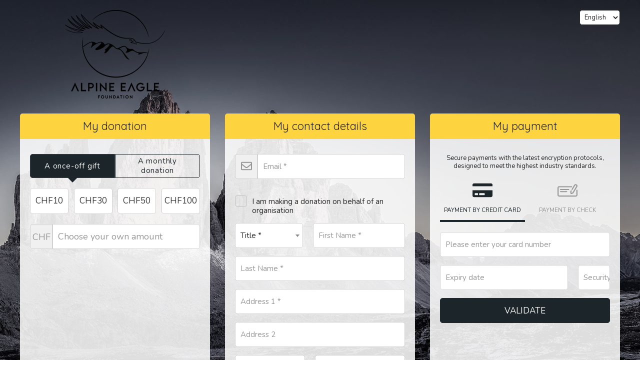

--- FILE ---
content_type: text/html;charset=UTF-8
request_url: https://donation.alpineeaglefoundation.org/b/my-donation
body_size: 103849
content:
<!DOCTYPE html PUBLIC "-//W3C//DTD XHTML 1.0 Strict//EN" "http://www.w3.org/TR/xhtml1/DTD/xhtml1-strict.dtd">
<html xmlns="http://www.w3.org/1999/xhtml" xml:lang="en_EN" lang="en_EN">
<head>
<meta content="text/html; charset=UTF-8" http-equiv="content-type"/>
<title>Support our Foundation</title>
<meta name="description" content="Support our Foundation by making a donation" />
<meta name="keywords" content="foundation,donate,donation,support,alpes,eagle" />
<link type="text/css" href="https://donation.alpineeaglefoundation.org/themes/default/css/style_v2.css?hash=431af37a1d48fa5580562bd86e2a7121" rel="stylesheet" />

<script type="text/javascript">
// <![CDATA[
 const cacheVersion = "2508";
var gamonitoring_previous_page = sessionStorage.getItem('gamonitoring_previous_page') || document.referrer || "https:\/\/donation.alpineeaglefoundation.org";
var gamonitoring_session_id = sessionStorage.getItem('gamonitoring_session_id') || String(Math.floor(Math.random() * 8999999999) + 1000000000)+'.'+String(Math.floor(Date.now()/1000));
var gamonitoring_v2_client_id = gamonitoring_session_id;
var gamonitoring_v2_session_id = gamonitoring_v2_client_id.replace(/^.*\./, '');

    var gamonitoring_sc = '';
    if(!sessionStorage.getItem('gamonitoring_session_id'))
        gamonitoring_sc = 'start';
    if(typeof(monitoringvga)=='undefined'){
        monitoringvga=1;
        monitoring_serialize=serialize=function(n){var e=[];for(var o in n)n.hasOwnProperty(o)&&n[o]&&e.push(encodeURIComponent(o)+"="+encodeURIComponent(n[o]));return e.join("&")};
        try{
            var head = document.getElementsByTagName('HEAD')[0];
            document.addEventListener('DOMContentLoaded', function(event) {
                

                    var monitoringparams = {z:Math.random(),cid:"donation.alpineeaglefoundation.org\/"+gamonitoring_session_id,dl:"https:\/\/donation.alpineeaglefoundation.org\/ALPIN\/b:steps\/cid=1",sc:gamonitoring_sc,dr:gamonitoring_previous_page,cd:"2025-11-12:11.15.31-69145e434949a",dt:window.location.host+'/'+"donations",ul:"en-EN",ds:"web",};
                    var inputs = document.querySelectorAll('input[type=hidden][name=context_form_id]'), i;
                    
                    var link_v2 = document.createElement('link');
                    monitoringparams.cid = gamonitoring_v2_client_id;
                    monitoringparams.sid = gamonitoring_v2_session_id;
                                        link_v2.rel = 'stylesheet';
                    link_v2.type = 'text/css';
                    link_v2.href = 'https://monitoring.iraiser.eu/v2/check.css?'+monitoring_serialize(monitoringparams);
                    head.appendChild(link_v2);
                    var input_v2_client_id = document.createElement("input");
                    input_v2_client_id.setAttribute("type", "hidden");
                    input_v2_client_id.setAttribute("name", "private_monitoring_v2_client_id");
                    input_v2_client_id.setAttribute("value", gamonitoring_v2_client_id);
                    var input_v2_session_id = document.createElement("input");
                    input_v2_session_id.setAttribute("type", "hidden");
                    input_v2_session_id.setAttribute("name", "private_monitoring_v2_session_id");
                    input_v2_session_id.setAttribute("value", gamonitoring_v2_session_id);
                
                for (i = 0; i < inputs.length; ++i) {
                    inputs[i].parentNode.insertBefore(input_v2_client_id, inputs[i]);
                    inputs[i].parentNode.insertBefore(input_v2_session_id, inputs[i]);
                }
              });
            window.onerror = function (eventOrMessage, url, lineNumber, colNumber, error) {
                
                var monitoringerrorparams = {z:Math.random(),cid:"donation.alpineeaglefoundation.org\/"+gamonitoring_session_id,t:"event",ec:"JSError",ev:1,ea:"\/ALPIN\/b:steps\/cid=1\/",};
                
                if (!eventOrMessage) {
                    return;
                }
                if (typeof eventOrMessage !== 'string') {
                    error = eventOrMessage.error;
                    url = eventOrMessage.filename || eventOrMessage.fileName;
                    lineNumber = eventOrMessage.lineno || eventOrMessage.lineNumber;
                    colNumber = eventOrMessage.colno || eventOrMessage.columnNumber;
                    eventOrMessage = eventOrMessage.message || eventOrMessage.name || error.message || error.name;
                }
                if (error && error.stack) {
                    eventOrMessage = [eventOrMessage, '; Stack: ', error.stack, '.'].join('');
                }
                var jsFile = (/[^/]+\.js/i.exec(url || '') || [])[0] || 'inline',
                eventOrMessage = eventOrMessage.replace(/https?\:\/\/[^/]+/gi, '').replace(/[?&]context_form_[^ &]+/gi, '');
                stack = [eventOrMessage, ' > ' + jsFile, ':', lineNumber || '?', ':', colNumber || '?'].join('').substring(0,450);
                monitoringerrorparams.ea += jsFile;
                monitoringerrorparams.el = stack;
                
                    
                    monitoringerrorparams.cid = gamonitoring_v2_client_id;
                    monitoringerrorparams.sid = gamonitoring_v2_session_id;
                    var link_v2 = document.createElement('link');
                    link_v2.rel = 'stylesheet';
                    link_v2.type = 'text/css';
                    link_v2.href = 'https://monitoring.iraiser.eu/v2/error.css?'+monitoring_serialize(monitoringerrorparams);
                    head.appendChild(link_v2);
                
            }
        } catch (error) {console.error(error);}
        sessionStorage.setItem('gamonitoring_previous_page',gamonitoring_previous_page);
        sessionStorage.setItem('gamonitoring_session_id',gamonitoring_session_id);
    }

// ]]>
</script><script type="text/javascript" src="https://donation.alpineeaglefoundation.org/themes/default/js/jquery-1.11.2.min.js?hash=5790ead7ad3ba27397aedfa3d263b867" ></script>
<script type="text/javascript" src="https://donation.alpineeaglefoundation.org/themes/default/js/jquery.patch.min.js?hash=8c3155becb5ec93b830922ca82081911" ></script>
<script type="text/javascript" src="https://donation.alpineeaglefoundation.org/themes/default/js/jquery.cookie-1.0.min.js?hash=6f6ed3cd5486dbf3bb9143eea287a6a5" ></script>
<script type="text/javascript" src="https://donation.alpineeaglefoundation.org/themes/default/js/dnterrors.min.js?hash=fcacd0ab984785359a3c41ff4e453dac" ></script>
<script type="text/javascript" src="https://donation.alpineeaglefoundation.org/themes/default/js/jquery.config.min.js?hash=aae7bb01c8a0e6da615dd41aaafab4b5" ></script>
<script type="text/javascript" src="https://donation.alpineeaglefoundation.org/themes/default/js/dynamic_form.min.js?hash=d0fa20a4d6821cc2aeba535277ff9b6e" ></script>
<script type="text/javascript" src="https://donation.alpineeaglefoundation.org/themes/default/js/step1.min.js?hash=2dbbe0f03193125659b547063129a168" ></script>
<script type="text/javascript" src="https://donation.alpineeaglefoundation.org/themes/default/js/step2.min.js?hash=dd828274662a574a0725d9970efb3874" ></script>
<script type="text/javascript" src="https://donation.alpineeaglefoundation.org/themes/default/js/step3.min.js?hash=bee69b5099cda477c51d0e530f35a59f" ></script>
<script type="text/javascript" src="https://donation.alpineeaglefoundation.org/themes/default/js/steps.min.js?hash=bcf3a385834e77dbd096e2a6c18f8950" ></script>
<script type="text/javascript" src="https://donation.alpineeaglefoundation.org/themes/default/js/payment_button.min.js?hash=b238dd83060ba9692f5ccd77a63835ac" ></script>
<script type="text/javascript" src="https://donation.alpineeaglefoundation.org/themes/default/js/jquery.ir-priceinput.min.js?hash=07482ff72021c2c53278074abe52347f" ></script>
<script type="text/javascript" src="https://donation.alpineeaglefoundation.org/themes/default/js/common.min.js?hash=6c6a82e3cb65befdefc60a9f79f1b6ea" ></script>
<script type="text/javascript">
// <![CDATA[
                 old_console_log = console.log;
                if(typeof $.cookie == 'undefined' || !$.cookie('DntManager')){
                    console.log = function(){};
                }
                if(typeof(String.prototype.replaceAll) == 'undefined') String.prototype.replaceAll = String.prototype.replace;
var ira_form_version = 'b';
Common.price_pattern = "\u20ac1.22"
Common.price_default_currency = "CHF"
Common.price_campaign_currency = "CHF"
Common.price_currencies = {"EUR":"\u20ac","USD":"$","AED":"DH","AFN":"AFN","ALL":"Lek","AMD":"AMD","ANG":"ANG","AOA":"Kz","ARS":"$","AUD":"$","AWG":"AWG","AZN":"AZN","BAM":"KM","BBD":"BBD","BDT":"\u09f3","BGN":"\u043b\u0432","BHD":".\u062f.\u0628 ","BIF":"BIF","BMD":"BMD","BND":"B$","BOB":"BOB","BRL":"R$","BSD":"BSD","BTC":"BTC","BTN":"BTN","BWP":"BWP","BYN":"BYN","BYR":"p.","BZD":"BZD","CAD":"$","CDF":"CDF","CHF":"CHF","CLF":"CLF","CLP":"$","CNY":"CN\u00a5","COP":"$","CRC":"CRC","CUC":"CUC","CUP":"CUP","CVE":"CVE","CYP":"\u00a3","CZK":"K\u010d","DJF":"DJF","DKK":"DKK","DOP":"DOP","DZD":"D.A.","EGP":"E\u00a3","ERN":"ERN","ETB":"ETB","FJD":"FJD","FKP":"FKP","GBP":"\u00a3","GEL":"GEL","GGP":"GGP","GHS":"GH\u20b5","GIP":"GIP","GMD":"GMD","GNF":"GNF","GTQ":"Q","GYD":"GYD","HKD":"$","HNL":"HNL","HRK":"kn","HTG":"HTG","HUF":"Ft","IDR":"Rp","ILS":"\u20aa","IMP":"IMP","INR":"\u20b9","IQD":"\u062f.\u0639","IRR":"IRR","ISK":"kr","JEP":"JEP","JMD":"JMD","JOD":"\u062f.\u0623","JPY":"\u00a5","KES":"KES","KGS":"KGS","KHR":"KHR","KMF":"KMF","KPW":"KPW","KRW":"\u20a9","KWD":"\u062f.\u0643 ","KYD":"KYD","KZT":"KZT","LAK":"LAK","LBP":"\u0644.\u0644.","LKR":"LKR","LRD":"LRD","LSL":"LSL","LTL":"LTL","LVL":"LVL","LYD":"LYD","MAD":"\u062f.\u0645","MDL":"MDL","MGA":"MGA","MKD":"\u0434\u0435\u043d","MMK":"MMK","MNT":"MNT","MOP":"MOP","MRO":"MRO","MUR":"MUR","MVR":"MVR","MWK":"MWK","MXN":"MX$","MYR":"RM","MZN":"MZN","NAD":"NAD","NGN":"\u20a6","NIO":"NIO","NOK":"kr","NPR":"NPR","NZD":"$","OMR":"\u0631.\u0639.","PAB":"PAB","PEN":"S\/.","PGK":"PGK","PHP":"\u20b1","PKR":"\u20a8","PLN":"z\u0142","PYG":"Gs","QAR":"QR","RON":"RON","RSD":"RSD","RUB":"\u0440\u0443\u0431","RWF":"RF","SAR":"SR","SBD":"SBD","SCR":"SCR","SDG":"SDG","SEK":"kr","SGD":"$","SHP":"SHP","SLL":"SLL","SOS":"SOS","SRD":"SRD","STD":"STD","SVC":"SVC","SYP":"SYP","SZL":"SZL","THB":"\u0e3f","TJS":"TJS","TMT":"TMT","TND":"DT","TOP":"TOP","TRY":"\u20ba","TTD":"TTD","TWD":"TWD","TZS":"TZS","UAH":"\u20b4","UGX":"UGX","UYU":"$U","UZS":"UZS","VEF":"VEF","VES":"Bs. S","VND":"\u20ab","VUV":"VUV","WST":"WST","XAF":"FCFA","XAG":"XAG","XAU":"XAU","XCD":"XCD","XDR":"XDR","XOF":"CFA","XPF":"XPF","YER":"YER","ZAR":"R","ZMK":"ZMK","ZMW":"ZK","ZWL":"ZWL"}
Common.price_rates = {"AED":4.244344,"AFN":76.318447,"ALL":96.622347,"AMD":442.579784,"ANG":2.068699,"AOA":1059.78569,"ARS":1558.35154,"AUD":1.788193,"AWG":2.080277,"AZN":1.960796,"BAM":1.952622,"BBD":2.329299,"BDT":140.800873,"BGN":1.954079,"BHD":0.4357,"BIF":3407.87739,"BMD":1.155709,"BND":1.501379,"BOB":8.019949,"BRL":6.320344,"BSD":1.156513,"BTC":1.0305445e-5,"BTN":102.481674,"BWP":15.476748,"BYN":3.934514,"BYR":22651.902247,"BZD":2.325905,"CAD":1.624869,"CDF":2756.366681,"CHF":0.928566,"CLF":0.028213,"CLP":1106.799975,"CNY":8.222583,"CNH":8.260346,"COP":4536.887093,"CRC":581.970576,"CUC":1.155709,"CUP":30.626296,"CVE":110.085856,"CZK":24.339582,"DJF":205.943974,"DKK":7.468217,"DOP":72.723858,"DZD":150.57873,"EGP":55.186502,"ERN":17.335639,"ETB":169.723678,"EUR":1,"FJD":2.636867,"FKP":0.86705,"GBP":0.871,"GEL":3.132016,"GGP":0.86705,"GHS":13.819511,"GIP":0.86705,"GMD":83.210917,"GNF":10035.148678,"GTQ":8.858584,"GYD":241.956261,"HKD":8.986068,"HNL":30.374229,"HRK":7.534645,"HTG":151.315906,"HUF":392.448841,"IDR":19191.361895,"ILS":3.833522,"IMP":0.86705,"INR":102.620973,"IQD":1515.034563,"IRR":48612.020015,"ISK":141.585569,"JEP":0.86705,"JMD":185.856749,"JOD":0.819335,"JPY":175.722713,"KES":149.31937,"KGS":101.067124,"KHR":4649.192936,"KMF":491.176229,"KPW":1040.148909,"KRW":1656.074143,"KWD":0.354826,"KYD":0.963732,"KZT":621.338887,"LAK":25101.260969,"LBP":103563.318035,"LKR":349.920569,"LRD":211.636517,"LSL":20.025199,"LTL":3.412509,"LVL":0.699077,"LYD":6.286742,"MAD":10.59396,"MDL":19.573233,"MGA":5183.542324,"MKD":61.655508,"MMK":2426.262107,"MNT":4158.763179,"MOP":9.263925,"MRU":46.191231,"MUR":52.549854,"MVR":17.693979,"MWK":2005.427863,"MXN":21.457396,"MYR":4.889232,"MZN":73.854385,"NAD":20.025113,"NGN":1690.144024,"NIO":42.558534,"NOK":11.74734,"NPR":163.97371,"NZD":2.029732,"OMR":0.444342,"PAB":1.156518,"PEN":3.973234,"PGK":4.858262,"PHP":67.258239,"PKR":327.427157,"PLN":4.262493,"PYG":8149.702618,"QAR":4.228419,"RON":5.089793,"RSD":117.132332,"RUB":91.880441,"RWF":1678.661029,"SAR":4.334248,"SBD":9.512114,"SCR":17.169252,"SDG":695.161489,"SEK":11.008073,"SGD":1.50337,"SHP":0.867081,"SLE":26.814541,"SLL":24234.645587,"SOS":660.921614,"SRD":44.835736,"STD":23920.849107,"STN":24.461041,"SVC":10.119532,"SYP":15027.049462,"SZL":20.013345,"THB":37.815952,"TJS":10.622314,"TMT":4.044983,"TND":3.400267,"TOP":2.706788,"TRY":48.342268,"TTD":7.850225,"TWD":35.555746,"TZS":2838.31685,"UAH":48.144645,"UGX":3966.545186,"USD":1.155709,"UYU":46.344583,"UZS":14041.150642,"VES":223.11892,"VND":30462.76354,"VUV":141.090302,"WST":3.237254,"XAF":654.888458,"XAG":0.022165,"XAU":0.000279,"XCD":3.123363,"XCG":2.084308,"XDR":0.814471,"XOF":654.888458,"XPF":119.331742,"YER":276.156016,"ZAR":20.147636,"ZMK":10402.703289,"ZMW":26.281119,"ZWL":372.137923,"CYP":1.7086,"SSP":633.704955,"VEF":3902666.416477}
Common.price_currency_position = "left"
Common.price_frequency_texts = {"once":"A once-off gift","regular":"A monthly donation"}
Common.campaign_default_frequency = "once"
Step1.tax_reduction_rates =    {"ir":[66],"isf":[75,0],"corp":[60],"custom1":[],"custom2":[]};
Step1.tax_reduction_ceils =    {"ir":[],"isf":[50000],"corp":[],"custom1":[],"custom2":[]};
Step1.tax_reduction_notices =  {"ir":"up to 20% of the taxable income","isf":"","corp":"up to 5\u2030 of the business revenue","custom1":"","custom2":""};
Step1.tax_reduction_triggers = {"ir":"0","isf":"0","corp":"0","custom1":"0","custom2":"0"};
Step1.active_tax_reduction = 1;
Step1.adapt_tax_bloc = false;
Step1.tax_info = "The real cost of your donation is <strong><span class='price'><data class='price_currency'>CHF<\/data><data class='price_amount'>%s<\/data><\/span><\/strong> (tax exemption of <span class='price'><data class='price_currency'>CHF<\/data><data class='price_amount'>%d<\/data><\/span>[notice]).";
Step1.is_french_isf = 0;
Step1.is_tipping_campaign = 0;

Step1.amount_equivalences = {"once":[],"regular":[]}
Step1.decimal_sep = ".";
Step1.min_once_amount = 0;
Step1.max_once_amount = 10000;
Step1.min_regular_amount = 0;
Step1.max_regular_amount = 10000;
DntErrors.errorMsg.errors = "%s errors found on the form";
DntErrors.errorMsg.error = "an error has been found on the form";
DntErrors.errorMsg.choose_amount = "Please choose an amount for your donation";
DntErrors.errorMsg.min_once_amount = "Due to processing fees, the minimum amount accepted is  {min_amount_with_currency}";
DntErrors.errorMsg.max_once_amount = "Your donation cannot be more than  {max_amount_with_currency}";
DntErrors.errorMsg.min_regular_amount = "Due to processing fees, the minimum amount accepted is  {min_amount_with_currency}";
DntErrors.errorMsg.max_regular_amount = "Your donation cannot be more than  {max_amount_with_currency}";
DntErrors.errorMsg.errors = "%s errors found on the form";
DntErrors.errorMsg.error = "an error has been found on the form";
DntErrors.errorMsg.qualification = "The '%s' field is mandatory";
DntErrors.errorMsg.firstname = "Please enter your first name";
DntErrors.errorMsg.lastname = "Please enter your last name";
DntErrors.errorMsg.email = "Please enter a valid email";
DntErrors.errorMsg.company = "The company name should not exceed 70 characters";
DntErrors.errorMsg.company_siren = "The SIREN is empty or invalid";
DntErrors.errorMsg.company_status = "The legal form is empty or unknown";
DntErrors.errorMsg.address1 = "Please enter your address";
DntErrors.errorMsg.postcode = "Please enter your postcode (10 characters maximum)";
DntErrors.errorMsg.city = "Please enter your city";
DntErrors.errorMsg.civility = "Please select your title";
DntErrors.errorMsg.errors = "%s errors found on the form";
DntErrors.errorMsg.error = "an error has been found on the form";
DntErrors.errorMsg.cardtype = "Please select your card type";
DntErrors.errorMsg.cardnumber = "Please enter a valid card number";
DntErrors.errorMsg.cardscode = DntErrors.errorMsg.scode = "Please enter the 3 digit security code on the back of your card";
DntErrors.errorMsg.cardmonth = "Please enter the card expiry month";
DntErrors.errorMsg.cardyear = "Please enter the card expiry year";
DntErrors.errorMsg.gocardless = "This payment method can only be used for an amount less than 5000\u20ac. Thank you for reducing the amount or selecting another method of payment";

Step2.failed_dnt_url = "/index.php?module=donations&action=xhr:attemptSave";
form_context_lang = "en_EN";
form_context_cid = "1";

Step3.alert_msg = "";
Step3.modal_qualif = "0";
Step3.modal_qualif_url = "/index.php?module=donations&action=default:modalQualification";
Step3.modal_save_card = "0";
Step3.modal_save_card_url = "/index.php?module=donations&action=default:modalSaveCard";
Step3.modal_save_card_set_url = "/index.php?context_form_id=form_c6b6974e2ee38ecff6323e4e4f032a6e80898bc8_69145e4343de14.42841417&module=donations&action=default:setSaveCard";

Step3.cards_mastercard_length=16;
Step3.cards_mastercard_cvvlength=3;
Step3.cards_mastercard_hasalias=1;
Step3.cards_visa_length=16;
Step3.cards_visa_cvvlength=3;
Step3.cards_visa_hasalias=1;
Step3.cards_amex_length=15;
Step3.cards_amex_cvvlength=4;
Step3.cards_amex_hasalias=1;


$(document).ready(function() {
    Step1.init();
    Step2.init();
    Steps.init();
    Steps.submit();
    
});

organisation_name = "Alpine Eagle Foundation";
try{ var ira_context_infos = {"form_id":"form_c6b6974e2ee38ecff6323e4e4f032a6e80898bc8_69145e4343de14.42841417","campaign":"1","version":"b","lang":"en_EN","amount":{"amount":null,"amount_donation":0,"frequency":null,"free_amount":null,"currency":null,"log":null},"reserved":"[]","affectation":null,"_cpn_name_":null}; console.warn(ira_context_infos); }catch(err){}
// ]]>
</script><meta name="viewport" content="width=device-width" />
<link rel="canonical" href="https://donation.alpineeaglefoundation.org/~share?cid=1&lang=en_EN" />
<style type="text/css">



body {
    background:  url(/cdn.iraiser.eu/FUIbykRP1qUPZk2teqJokw==/default/origin/headerpagedonate1920x1080px-morganesalvador.jpg);    
}

#header {
        }

</style>

<script type='text/javascript'>
    optionsGlobal = {"active_theme":"1","font":"Nunito","font_title":"Quicksand","fontsize":"","wedge":"5","donation_grid":"1","widgets_footer":"2","widgets_header":"1","widgets_progress_bar":"false","widgets_progress_bar_currency":"","widgets_color_progress_bar_goal":"#FDD340","widgets_progress_bar_goal":"","widgets_progress_bar_text_fr_FR":"","widgets_progress_bar_text_en_EN":"","widgets_progress_bar_text_de_DE":"","widgets_last_donors":"false","widgets_color_last_donors":"#010101","widgets_last_donors_filter":"","widgets_last_donors_text_fr_FR":"","widgets_last_donors_text_en_EN":"","widgets_last_donors_text_de_DE":"","widgets_color_cookies_banner":"#FDD340","widgets_cookies_banner_text_fr_FR":"","widgets_cookies_banner_text_en_EN":"","widgets_cookies_banner_text_de_DE":"","widgets_cookies_banner_button_fr_FR":"","widgets_cookies_banner_button_en_EN":"","widgets_cookies_banner_button_de_DE":"","--main-action-color":"#1C252A","--main-action-color-lighter":"#353e44","--description-color":"","--information-color":"#FDD340","--column-background-color":"#FFFFFFDD","--banner-color":"#3F525D","--banner-color-darker":"#041922"};
    optionsCampaign = '';
    context_lang = "en_EN";
    campaign_stats = {"count":"17","sum":"135400","min":"100","max":"100000","avg":"79.65","progress":"100","last_donators":[{"firstname":"Jonathan","total":"1000","currency":"CHF","date":"2025-11-05 03:33:00","campaign":"1","city":"LAUSANNE","message":"","avatar":""},{"firstname":"Jonathan","total":"1000","currency":"CHF","date":"2025-10-05 04:31:00","campaign":"1","city":"LAUSANNE","message":"","avatar":""},{"firstname":"10e469","total":"10000","currency":"CHF","date":"2025-05-01 16:48:00","campaign":"1","city":"ASJMKM","message":"","avatar":""},{"firstname":"DOBELI","total":"10000","currency":"CHF","date":"2023-09-02 04:00:00","campaign":"1","city":"CHIGASAKI-SHI","message":"","avatar":""},{"firstname":"Morgane","total":"1000","currency":"CHF","date":"2023-08-23 18:37:00","campaign":"1","city":"MEYRIN","message":"","avatar":""},{"firstname":"\u6176\u592a","total":"1000","currency":"CHF","date":"2023-03-05 03:30:00","campaign":"1","city":"\u5bae\u57ce\u770c","message":"","avatar":""},{"firstname":"Roula","total":"5000","currency":"CHF","date":"2023-02-28 09:51:00","campaign":"1","city":"DAKAR S\u00e9N\u00e9GAL","message":"","avatar":""},{"firstname":"\u6176\u592a","total":"1000","currency":"CHF","date":"2023-02-05 03:30:00","campaign":"1","city":"\u5bae\u57ce\u770c","message":"","avatar":""},{"firstname":"Adrien","total":"100000","currency":"CHF","date":"2023-01-19 13:43:00","campaign":"1","city":"BOUDRY","message":"","avatar":""},{"firstname":"\u6176\u592a","total":"1000","currency":"CHF","date":"2023-01-05 03:30:00","campaign":"1","city":"\u5bae\u57ce\u770c","message":"","avatar":""},{"firstname":"\u6176\u592a","total":"1000","currency":"CHF","date":"2022-12-05 03:30:00","campaign":"1","city":"\u5bae\u57ce\u770c","message":"","avatar":""},{"firstname":"\u6176\u592a","total":"1000","currency":"CHF","date":"2022-11-05 03:30:00","campaign":"1","city":"\u5bae\u57ce\u770c","message":"","avatar":""},{"firstname":"Morgane","total":"100","currency":"CHF","date":"2022-05-06 13:37:00","campaign":"1","city":"MEYRIN","message":"","avatar":""},{"firstname":"Morgane","total":"100","currency":"CHF","date":"2022-05-06 13:30:00","campaign":"1","city":"MEYRIN","message":"","avatar":""},{"firstname":"morgane","total":"100","currency":"CHF","date":"2022-05-06 13:20:00","campaign":"1","city":"MEYRIN","message":"","avatar":""},{"firstname":"Morgane","total":"100","currency":"CHF","date":"2022-05-06 11:25:00","campaign":"1","city":"MEYRIN","message":"","avatar":""},{"firstname":"morgane","total":"500","currency":"CHF","date":"2022-02-25 16:19:00","campaign":"1","city":"DIVONNE-LES-BAINS","message":"","avatar":""},{"firstname":"morgane","total":"500","currency":"CHF","date":"2021-12-21 13:13:00","campaign":"1","city":"DIVONNE-LES-BAINS","message":"","avatar":""},{"firstname":"Muriel","total":"1500","currency":"CHF","date":"2021-12-21 13:12:00","campaign":"1","city":"NANTES","message":"","avatar":""},{"firstname":"Elise","total":"3000","currency":"CHF","date":"2021-12-16 15:39:00","campaign":"1","city":"MEYRIN","message":"","avatar":""},{"firstname":"morgane","total":"500","currency":"CHF","date":"2021-12-07 17:47:00","campaign":"1","city":"DIVONNE-LES-BAINS","message":"","avatar":""},{"firstname":"Muriel","total":"1500","currency":"CHF","date":"2021-12-07 08:45:00","campaign":"1","city":"NANTES","message":"","avatar":""},{"firstname":"Muriel","total":"500","currency":"CHF","date":"2021-12-07 08:39:00","campaign":"1","city":"NANTES","message":"","avatar":""}],"date_cache":"2025-11-12"};
    campaign_stats_last_donators = [{"firstname":"Jonathan","total":"1000","currency":"CHF","date":"2025-11-05 03:33:00","campaign":"1","city":"LAUSANNE","message":"","avatar":""},{"firstname":"Jonathan","total":"1000","currency":"CHF","date":"2025-10-05 04:31:00","campaign":"1","city":"LAUSANNE","message":"","avatar":""},{"firstname":"10e469","total":"10000","currency":"CHF","date":"2025-05-01 16:48:00","campaign":"1","city":"ASJMKM","message":"","avatar":""},{"firstname":"DOBELI","total":"10000","currency":"CHF","date":"2023-09-02 04:00:00","campaign":"1","city":"CHIGASAKI-SHI","message":"","avatar":""},{"firstname":"Morgane","total":"1000","currency":"CHF","date":"2023-08-23 18:37:00","campaign":"1","city":"MEYRIN","message":"","avatar":""},{"firstname":"\u6176\u592a","total":"1000","currency":"CHF","date":"2023-03-05 03:30:00","campaign":"1","city":"\u5bae\u57ce\u770c","message":"","avatar":""},{"firstname":"Roula","total":"5000","currency":"CHF","date":"2023-02-28 09:51:00","campaign":"1","city":"DAKAR S\u00e9N\u00e9GAL","message":"","avatar":""},{"firstname":"\u6176\u592a","total":"1000","currency":"CHF","date":"2023-02-05 03:30:00","campaign":"1","city":"\u5bae\u57ce\u770c","message":"","avatar":""},{"firstname":"Adrien","total":"100000","currency":"CHF","date":"2023-01-19 13:43:00","campaign":"1","city":"BOUDRY","message":"","avatar":""},{"firstname":"\u6176\u592a","total":"1000","currency":"CHF","date":"2023-01-05 03:30:00","campaign":"1","city":"\u5bae\u57ce\u770c","message":"","avatar":""},{"firstname":"\u6176\u592a","total":"1000","currency":"CHF","date":"2022-12-05 03:30:00","campaign":"1","city":"\u5bae\u57ce\u770c","message":"","avatar":""},{"firstname":"\u6176\u592a","total":"1000","currency":"CHF","date":"2022-11-05 03:30:00","campaign":"1","city":"\u5bae\u57ce\u770c","message":"","avatar":""},{"firstname":"Morgane","total":"100","currency":"CHF","date":"2022-05-06 13:37:00","campaign":"1","city":"MEYRIN","message":"","avatar":""},{"firstname":"Morgane","total":"100","currency":"CHF","date":"2022-05-06 13:30:00","campaign":"1","city":"MEYRIN","message":"","avatar":""},{"firstname":"morgane","total":"100","currency":"CHF","date":"2022-05-06 13:20:00","campaign":"1","city":"MEYRIN","message":"","avatar":""},{"firstname":"Morgane","total":"100","currency":"CHF","date":"2022-05-06 11:25:00","campaign":"1","city":"MEYRIN","message":"","avatar":""},{"firstname":"morgane","total":"500","currency":"CHF","date":"2022-02-25 16:19:00","campaign":"1","city":"DIVONNE-LES-BAINS","message":"","avatar":""},{"firstname":"morgane","total":"500","currency":"CHF","date":"2021-12-21 13:13:00","campaign":"1","city":"DIVONNE-LES-BAINS","message":"","avatar":""},{"firstname":"Muriel","total":"1500","currency":"CHF","date":"2021-12-21 13:12:00","campaign":"1","city":"NANTES","message":"","avatar":""},{"firstname":"Elise","total":"3000","currency":"CHF","date":"2021-12-16 15:39:00","campaign":"1","city":"MEYRIN","message":"","avatar":""},{"firstname":"morgane","total":"500","currency":"CHF","date":"2021-12-07 17:47:00","campaign":"1","city":"DIVONNE-LES-BAINS","message":"","avatar":""},{"firstname":"Muriel","total":"1500","currency":"CHF","date":"2021-12-07 08:45:00","campaign":"1","city":"NANTES","message":"","avatar":""},{"firstname":"Muriel","total":"500","currency":"CHF","date":"2021-12-07 08:39:00","campaign":"1","city":"NANTES","message":"","avatar":""}];
</script>
<script src="https://donation.alpineeaglefoundation.org/themes/default/arya/webfont.js?hash=7c96a5f11d9741541d5e3c42ff6380d7"></script>
<script src="https://donation.alpineeaglefoundation.org/themes/default/arya/chroma.min.js?hash=b7e64e0792ce46ef9cc84a15b136d840"></script>
<link rel="stylesheet" href="https://donation.alpineeaglefoundation.org/themes/default/arya/jquery-ui.css?hash=a132ede819bad05cca4164b7aa720043" />
<script src="https://donation.alpineeaglefoundation.org/themes/default/arya/jquery-ui.js?hash=ab5284de5e3d221e53647fd348e5644b"></script>
<script src="https://donation.alpineeaglefoundation.org/themes/default/arya/cleave.min.js?hash=001edaa76bb6bebf2e4b6a0e04df95d1"></script>
<script src="https://donation.alpineeaglefoundation.org/themes/default/arya/js.cookie.js?hash=fa93e8894edb6245ab03883633b12b6e"></script>
<script src="https://donation.alpineeaglefoundation.org/themes/default/arya/current-device.min.js?hash=d64edef1483a5909cc245f1588ee0fca"></script>
<script src="https://donation.alpineeaglefoundation.org/themes/default/arya/script.js?hash=bd1489e39102687036e75be80f53bee4"></script>
<link rel="stylesheet" href="https://donation.alpineeaglefoundation.org/themes/default/arya/styles.css?hash=6d53f7ef2d4e6708ab5028c65a816d0a" />

<link rel="icon" href="https://cdn.iraiser.eu/FUIbykRP1qUPZk2teqJokw==/default/origin/favicon-32x32-morganesalvador.png" type="image/x-icon" /></head><body id="type-b" >

<div id="container">

	<div id="header" class="line">
        <div class="container" id="header_wrapinner">
            <div id="logo" class="unit size3of4">
            
                <h1><a href="https://www.alpineeaglefoundation.org/" title="Alpine Eagle Foundation"><img src="/cdn.iraiser.eu/FUIbykRP1qUPZk2teqJokw==/default/origin/AlpineEagle-Logo-POSv2.png" alt="Alpine Eagle Foundation"/></a></h1>
            
            </div>  <!-- End Logo -->

            <div id="lang" class="unit size1of4 lastUnit">
    <form action="/index.php" method="get" id="form_lang">
        <fieldset>
		<p>
        <label>
            <span>Language:</span>
            <select name="lang">
            				<option data-value="en_EN" value="/b/my-donation?cid=1&context_form_id=form_c6b6974e2ee38ecff6323e4e4f032a6e80898bc8_69145e4343de14.42841417" selected="selected">English</option>
							<option data-value="fr_FR" value="/b/mon-don?cid=1&context_form_id=form_c6b6974e2ee38ecff6323e4e4f032a6e80898bc8_69145e4343de14.42841417">Fran&ccedil;ais</option>
							<option data-value="de_DE" value="/b/spenden?cid=1&context_form_id=form_c6b6974e2ee38ecff6323e4e4f032a6e80898bc8_69145e4343de14.42841417">Deutsch</option>
			
            </select>
        </label>
		</p>
    </fieldset>
    </form>
    <script>
        
        let searchParams = new URLSearchParams(window.location.search)
        if (searchParams.has('ns_ira_cr_arg')) {
            let param = encodeURIComponent(searchParams.get('ns_ira_cr_arg'))
            $('#form_lang select[name=lang]>option').each(function() {
                const newUrl = $(this).val() + '&ns_ira_cr_arg=' + param;
                $(this).val(newUrl);
            });
        }

        $('#form_lang select[name=lang]').change(function(){
            window.location.href = $(this).val();
        });
        
    </script>
</div> <!-- End Lang -->
        </div>
    </div> <!-- End Header -->

    <div id="_wait">
        <div id="floatingCirclesG">
            <div class="f_circleG" id="frotateG_01"></div>
            <div class="f_circleG" id="frotateG_02"></div>
            <div class="f_circleG" id="frotateG_03"></div>
            <div class="f_circleG" id="frotateG_04"></div>
            <div class="f_circleG" id="frotateG_05"></div>
            <div class="f_circleG" id="frotateG_06"></div>
            <div class="f_circleG" id="frotateG_07"></div>
            <div class="f_circleG" id="frotateG_08"></div>
        </div>
    </div>

    <div id="main" class="line">

        <div class="container" id="main_wrapinner">
                                        
                <noscript>
            </noscript>

    
        <form action="/b/steps/save" method="post" id="form-steps" autocomplete="off">

    <input type="hidden" name="context_form" value="aztdIiDEsoHnIbHbPi3GMv8ncwMB3G+oePJZPG4NPejUzs1PlVXZMDP9KD5/EvDg2Y53fGvjp4vGT1IPViiz4IlDFVziW959ZHGPihI666t804/uRlNzWiww+zMOcfd1T+Zko/LsJTRQx3ZfCRcn+vH90QgylOHLVo4Rcz1hLzmcHSi9UwqGUL+uMFpoeEnklLv91ERJZzb/sT6dWni4q4fDs9GtBCrjzrhp//3Ff0jgMs+qtrLBdsTm2aTd9JrctaKfPzfAtDcnHOS4wl9AQ5R3f4HlkEfNfkgxFhYHy21/KBuAnLlsvGVVflv1cAxCkTduhyxfyYTmCJRyxdjV2o9IkKJIZFMIXQ4cyao9N3oYawF2Eo0w3OHF0YssfBwymGYazge7SvRO+gAu/XufvfUjZcEiaMkJjPTYj34hPusNFd/fJQV25rchGlfo5WJ4PA/mvAnztVs4TMpCO1Ea2/SYK2LYgjlx0y2nHrBSFKoIIJJwlFKZGn/qLu9TTLrsTljGO3talBv6WdnRNNC+bbZ5DP2CnRD6jfCbPmrcytZXlTPSwChdsQvKegRCXv5SjhzU59C1/kuNq9jcY33apxvAgS8Nhcj+mHKSSJm9dLXSecS62TT+thwqGUulLhZRBIsx0Y3q99GXgCT1Y4HJyQFOneVVkc8SjCAHd4LLzpTJpCiE67hQgOs00Enbz0/KccDsEt3QXsKvvHM4mrl9ZJP5ZTE5yw7TZS1uT4JJqs20eN7I7LYjbuRGeTjtIFUxzDHFHyLx26eAFcafGNKWHCYEP8uLEd/Fc9JqrB0yqXcHo2ldSNBvU/[base64]/Tknlt1JvMW/t68pNtB6gtZiKdqgvvO0atmjEJUN2qRQ1vaifnciF9fjfl6cRR+SyLIsbQZBLstIeheqyqNshyqFdmQyYau4ZrzmDnnX5Ko8Odxxj+3f5NSxleCr2UjNhjYVh+jYj6u4hXmiwRheA1f2UaAmuHpvoPBLb0jf8=" />
<input type="hidden" name="context_form_id" value="form_c6b6974e2ee38ecff6323e4e4f032a6e80898bc8_69145e4343de14.42841417" />
<input type="hidden" name="cid" value="1" />
<input type="hidden" name="lang" value="en_EN" />
<input type="hidden" name="scope" value="" id="scope"/>

<input id="useragent_input_0" type="hidden" name="private_user_agent_cli" value=""/>
<script type="text/javascript">
    document.getElementById("useragent_input_0").value = navigator.userAgent;
</script>
<input id="referer_input_0" type="hidden" name="private_referer" value=""/>
<script type="text/javascript">
    document.getElementById("referer_input_0").value = document.referrer;
</script>
<input id="random_input_0" type="hidden" name="private_random" value=""/>
<script type="text/javascript">
    document.getElementById("random_input_0").value = Math.random();
    setTimeout(function(){ document.getElementById("random_input_0").value = Math.random(); }, 3000);
</script>

    <div id="step-1" class="unit size1of3">
        <div class="step-container">
            <div class="step-title">
                <h2>My donation</h2>
            </div>

            <div class="step-content">
                
            <div>
                
            </div>

                            
                                <div id="once" class="bloc">
                    <div class="bloc-content">
                        <h3>A once-off gift</h3>                        
                        <div id="bloc-amount-once">
    
    <fieldset class="amount">
    
                        <ul class="radio-inline line" id="amount-list-once">
                
                                        <li><label><span id="value_of_amount-once-1000"><data class='price_currency'>CHF</data><data class='price_amount'>10</data></span> <input autocomplete="false" name="amount-once" type="radio" value="1000" id="amount-once-1000" /></label></li>
                
                                        <li><label><span id="value_of_amount-once-3000"><data class='price_currency'>CHF</data><data class='price_amount'>30</data></span> <input autocomplete="false" name="amount-once" type="radio" value="3000" id="amount-once-3000" /></label></li>
                
                                        <li><label><span id="value_of_amount-once-5000"><data class='price_currency'>CHF</data><data class='price_amount'>50</data></span> <input autocomplete="false" name="amount-once" type="radio" value="5000" id="amount-once-5000" /></label></li>
                
                                        <li><label><span id="value_of_amount-once-10000"><data class='price_currency'>CHF</data><data class='price_amount'>100</data></span> <input autocomplete="false" name="amount-once" type="radio" value="10000" id="amount-once-10000" /></label></li>
                
            </ul>
                </fieldset>

    <div class="amount-equivalences">
        <p class="amount-equivalences-img"></p>
        <p class="amount-equivalences-description"></p>
    </div>

        <fieldset class="free-amount">
        <p><label>Choose your own amount        <span class="price_currency">CHF</span>         <input autocomplete="section-famount" name="famount-once" type="text" size="6" id="famount-once" />
        
        </label></p>
    </fieldset>
    
    <p class="tax-info"></p>
    <!--<input type="hidden" value="" name="iraiser_analytics_session_id" id="iraiser_analytics_session_id"/>-->
    
    <input type="hidden" name="referrer" />
    <script type="text/javascript">
        try{
            $("input[name=referrer]").val(document.referrer);
            if(document.location.search.indexOf('_cv')>1) {
                $('input[name=referrer]').after($('<input type="hidden" name="query_string" />').val(document.location.search.substring(1)));
            }
        }catch(e){}
    </script>
    

</div>                    </div>
                </div> <!-- End Once -->
                
                <div class="onceblock">
                    

                </div>

                <div id="or">
                    <p>Or</p>
                </div>

                                <div id="regular" class="bloc">
                    <div class="bloc-content">
                        <h3>A monthly donation</h3>                        
                        <div id="bloc-amount-regular">
    
    <fieldset class="amount">
    
                        <ul class="radio-inline line" id="amount-list-regular">
                
                                        <li><label><span id="value_of_amount-regular-500"><data class='price_currency'>CHF</data><data class='price_amount'>5</data></span> <input autocomplete="false" name="amount-regular" type="radio" value="500" id="amount-regular-500" /></label></li>
                
                                        <li><label><span id="value_of_amount-regular-1000"><data class='price_currency'>CHF</data><data class='price_amount'>10</data></span> <input autocomplete="false" name="amount-regular" type="radio" value="1000" id="amount-regular-1000" /></label></li>
                
                                        <li><label><span id="value_of_amount-regular-2000"><data class='price_currency'>CHF</data><data class='price_amount'>20</data></span> <input autocomplete="false" name="amount-regular" type="radio" value="2000" id="amount-regular-2000" /></label></li>
                
                                        <li><label><span id="value_of_amount-regular-3000"><data class='price_currency'>CHF</data><data class='price_amount'>30</data></span> <input autocomplete="false" name="amount-regular" type="radio" value="3000" id="amount-regular-3000" /></label></li>
                
            </ul>
                </fieldset>

    <div class="amount-equivalences">
        <p class="amount-equivalences-img"></p>
        <p class="amount-equivalences-description"></p>
    </div>

        <fieldset class="free-amount">
        <p><label>Choose your own amount        <span class="price_currency">CHF</span>         <input autocomplete="section-famount" name="famount-regular" type="text" size="6" id="famount-regular" />
        
        </label></p>
    </fieldset>
    
    <p class="tax-info"></p>
    <!--<input type="hidden" value="" name="iraiser_analytics_session_id" id="iraiser_analytics_session_id"/>-->
    
    <input type="hidden" name="referrer" />
    <script type="text/javascript">
        try{
            $("input[name=referrer]").val(document.referrer);
            if(document.location.search.indexOf('_cv')>1) {
                $('input[name=referrer]').after($('<input type="hidden" name="query_string" />').val(document.location.search.substring(1)));
            }
        }catch(e){}
    </script>
    

</div>                    </div>
                </div> <!-- End Each-month -->
                
                <div class="regularblock">
                    

                </div>

            
            
            <div>
                
            </div>

            

            </div> <!-- End Step-content -->

            <div class="step-info">
                <h4>Why donate?</h4>
                <div class="step-info-body">
                    <div style="text-align: justify;">The answer is simple. Every donation, however small, will help the Alpine Eagle Foundation in its efforts to raise awareness, mobilise support and take action on behalf of the entire Alpine massif and the life it shelters.</div>

                </div>
            </div> <!-- End Step-info -->
        </div> <!-- End Step-container -->
    </div> <!-- End Step-1 -->

    <div id="step-2" class="unit size1of3">
    <div class="step-container">
        <div class="step-title">
            <h2>My contact details</h2>
        </div>

        <div class="step-content">
            
            
            <fieldset id="fieldset-step2">

                
                

                                    <p id="c-email">
                        <label for="email">
                            Email 
                            <span class="required">*</span> 
                            <span class="help">
                                                                    e.g. jo.bloggs@email.com                                                            </span>
                        </label>
                        <input type="text" name="email" id="email" />
                    </p>
                
                

                <fieldset id="fielset-name">
                        <p id="c-isc">
        <label>
            <input type="checkbox" value="OK" name="iscompany" id="iscompany" /> 
            I am making a donation on behalf of an organisation        </label>
    </p>
    <p id="c-isc-inf" class="company-infos hidden">
        <label for="company">Company                        <span class="help">
                                    e.g. Apple                            </span>
        </label>
        <input type="text" name="company" id="company"
                        />
    </p>
        
    
                                            <p id="c-civ">
                            <label for="civility">
                                Title 
                                <span class="required">*</span>
                            </label>
                            <select name="civility" id="civility">
    <option value=""></option>
    <option value="1">Mr</option>
    <option value="2">Mrs</option>
    <option value="3">Miss</option>

</select>                        </p>
                                                                <p id="c-fname">
                            <label for="firstname">First Name 
                                <span class="required">*</span> <span class="help">
                                                                            e.g. Joanna                                                                    </span>
                            </label>
                            <input type="text" name="firstname" id="firstname" autocomplete="given-name" />
                        </p>
                                                                <p id="c-lname">
                            <label for="lastname">
                                Last Name 
                                <span class="required">*</span> 
                                <span class="help">
                                                                            e.g. Bloggs                                                                    </span>
                            </label>
                            <input type="text" name="lastname" id="lastname" autocomplete="family-name"  />
                        </p>
                                    </fieldset>

                

                <fieldset id="fielset-address">
                                                                <p id="c-addr1">
                            <label for="address1">
                                Address 1 
                                <span class="required">*</span> 
                                <span class="help">
                                                                            e.g. 123 Streetson Road                                                                    </span>
                            </label>
                            <input type="text" name="address1" id="address1" />
                        </p>
                                                                <p id="c-addr2">
                            <label for="address2">
                                Address 2 
                                <span class="help">
                                                                            e.g. Greenwich                                                                    </span>
                            </label>
                            <input type="text" name="address2" id="address2" />
                        </p>
                                                            <div class="line">
                                                    <p id="c-pcode" class="unit size1of2">
                                <label for="postcode">
                                    Postcode 
                                    <span class="required">*</span>
                                    <span class="help">
                                                                                    e.g. W1K 1BE                                                                            </span>
                                </label>
                                <input type="text" name="postcode" id="postcode" />
                            </p>
                                                                            <p id="c-city" class="unit size2of2 lastUnit">
                                <label for="city">
                                    City 
                                    <span class="required">*</span> 
                                    <span class="help">
                                                                                    e.g. London                                                                            </span>
                                </label>
                                <input type="text" name="city" id="city" />
                            </p>
                                            </div>
                                                                <p id="c-country">
                            <label for="country">
                                Country 
                                <span class="required">*</span> 
                                <span class="help">
                                                                            e.g. United Kingdom                                                                    </span>
                            </label>
                                                            <select name="country" id="country">
            <option value="CH">SWITZERLAND</option>
            <option value="ZW">ZIMBABWE</option>
    
    <option value="">----------------------------------</option>
    <option value="AF">AFGHANISTAN</option>
    <option value="AX">ÅLAND ISLANDS</option>
    <option value="AL">ALBANIA</option>
    <option value="DZ">ALGERIA</option>
    <option value="AS">AMERICAN SAMOA</option>
    <option value="AD">ANDORRA</option>
    <option value="AO">ANGOLA</option>
    <option value="AI">ANGUILLA</option>
    <option value="AQ">ANTARCTICA</option>
    <option value="AG">ANTIGUA AND BARBUDA</option>
    <option value="AR">ARGENTINA</option>
    <option value="AM">ARMENIA</option>
    <option value="AW">ARUBA</option>
    <option value="AU">AUSTRALIA</option>
    <option value="AT">AUSTRIA</option>
    <option value="AZ">AZERBAIJAN</option>
    <option value="BS">BAHAMAS</option>
    <option value="BH">BAHRAIN</option>
    <option value="BD">BANGLADESH</option>
    <option value="BB">BARBADOS</option>
    <option value="BY">BELARUS</option>
    <option value="BE">BELGIUM</option>
    <option value="BZ">BELIZE</option>
    <option value="BJ">BENIN</option>
    <option value="BM">BERMUDA</option>
    <option value="BT">BHUTAN</option>
    <option value="BO">BOLIVIA, PLURINATIONAL STATE OF</option>
    <option value="BA">BOSNIA AND HERZEGOVINA</option>
    <option value="BW">BOTSWANA</option>
    <option value="BV">BOUVET ISLAND</option>
    <option value="BR">BRAZIL</option>
    <option value="IO">BRITISH INDIAN OCEAN TERRITORY</option>
    <option value="BN">BRUNEI DARUSSALAM</option>
    <option value="BG">BULGARIA</option>
    <option value="BF">BURKINA FASO</option>
    <option value="BI">BURUNDI</option>
    <option value="KH">CAMBODIA</option>
    <option value="CM">CAMEROON</option>
    <option value="CA">CANADA</option>
    <option value="CV">CAPE VERDE</option>
    <option value="KY">CAYMAN ISLANDS</option>
    <option value="CF">CENTRAL AFRICAN REPUBLIC</option>
    <option value="TD">CHAD</option>
    <option value="CL">CHILE</option>
    <option value="CN">CHINA</option>
    <option value="CX">CHRISTMAS ISLAND</option>
    <option value="CC">COCOS (KEELING) ISLANDS</option>
    <option value="CO">COLOMBIA</option>
    <option value="KM">COMOROS</option>
    <option value="CG">CONGO</option>
    <option value="CD">CONGO, THE DEMOCRATIC REPUBLIC OF THE</option>
    <option value="CK">COOK ISLANDS</option>
    <option value="CR">COSTA RICA</option>
    <option value="CI">CÔTE D'IVOIRE</option>
    <option value="HR">CROATIA</option>
    <option value="CU">CUBA</option>
    <option value="CY">CYPRUS</option>
    <option value="CZ">CZECH REPUBLIC</option>
    <option value="DK">DENMARK</option>
    <option value="DJ">DJIBOUTI</option>
    <option value="DM">DOMINICA</option>
    <option value="DO">DOMINICAN REPUBLIC</option>
    <option value="EC">ECUADOR</option>
    <option value="EG">EGYPT</option>
    <option value="SV">EL SALVADOR</option>
    <option value="GQ">EQUATORIAL GUINEA</option>
    <option value="ER">ERITREA</option>
    <option value="EE">ESTONIA</option>
    <option value="ET">ETHIOPIA</option>
    <option value="FK">FALKLAND ISLANDS (MALVINAS)</option>
    <option value="FO">FAROE ISLANDS</option>
    <option value="FJ">FIJI</option>
    <option value="FI">FINLAND</option>
    <option value="FR">FRANCE</option>
    <option value="GF">FRENCH GUIANA</option>
    <option value="PF">FRENCH POLYNESIA</option>
    <option value="TF">FRENCH SOUTHERN TERRITORIES</option>
    <option value="GA">GABON</option>
    <option value="GM">GAMBIA</option>
    <option value="GE">GEORGIA</option>
    <option value="DE">GERMANY</option>
    <option value="GH">GHANA</option>
    <option value="GI">GIBRALTAR</option>
    <option value="GR">GREECE</option>
    <option value="GL">GREENLAND</option>
    <option value="GD">GRENADA</option>
    <option value="GP">GUADELOUPE</option>
    <option value="GU">GUAM</option>
    <option value="GT">GUATEMALA</option>
    <option value="GG">GUERNSEY</option>
    <option value="GN">GUINEA</option>
    <option value="GW">GUINEA-BISSAU</option>
    <option value="GY">GUYANA</option>
    <option value="HT">HAITI</option>
    <option value="HM">HEARD ISLAND AND MCDONALD ISLANDS</option>
    <option value="VA">HOLY SEE (VATICAN CITY STATE)</option>
    <option value="HN">HONDURAS</option>
    <option value="HK">HONG KONG</option>
    <option value="HU">HUNGARY</option>
    <option value="IS">ICELAND</option>
    <option value="IN">INDIA</option>
    <option value="ID">INDONESIA</option>
    <option value="IR">IRAN, ISLAMIC REPUBLIC OF</option>
    <option value="IQ">IRAQ</option>
    <option value="IE">IRELAND</option>
    <option value="IM">ISLE OF MAN</option>
    <option value="IL">ISRAEL</option>
    <option value="IT">ITALY</option>
    <option value="JM">JAMAICA</option>
    <option value="JP">JAPAN</option>
    <option value="JE">JERSEY</option>
    <option value="JO">JORDAN</option>
    <option value="KZ">KAZAKHSTAN</option>
    <option value="KE">KENYA</option>
    <option value="KI">KIRIBATI</option>
    <option value="KP">KOREA, DEMOCRATIC PEOPLE'S REPUBLIC OF</option>
    <option value="KR">KOREA, REPUBLIC OF</option>
    <option value="KW">KUWAIT</option>
    <option value="KG">KYRGYZSTAN</option>
    <option value="LA">LAO PEOPLE'S DEMOCRATIC REPUBLIC</option>
    <option value="LV">LATVIA</option>
    <option value="LB">LEBANON</option>
    <option value="LS">LESOTHO</option>
    <option value="LR">LIBERIA</option>
    <option value="LY">LIBYAN ARAB JAMAHIRIYA</option>
    <option value="LI">LIECHTENSTEIN</option>
    <option value="LT">LITHUANIA</option>
    <option value="LU">LUXEMBOURG</option>
    <option value="MO">MACAO</option>
    <option value="MK">MACEDONIA, THE FORMER YUGOSLAV REPUBLIC OF</option>
    <option value="MG">MADAGASCAR</option>
    <option value="MW">MALAWI</option>
    <option value="MY">MALAYSIA</option>
    <option value="MV">MALDIVES</option>
    <option value="ML">MALI</option>
    <option value="MT">MALTA</option>
    <option value="MH">MARSHALL ISLANDS</option>
    <option value="MQ">MARTINIQUE</option>
    <option value="MR">MAURITANIA</option>
    <option value="MU">MAURITIUS</option>
    <option value="YT">MAYOTTE</option>
    <option value="MX">MEXICO</option>
    <option value="FM">MICRONESIA, FEDERATED STATES OF</option>
    <option value="MD">MOLDOVA, REPUBLIC OF</option>
    <option value="MC">MONACO</option>
    <option value="MN">MONGOLIA</option>
    <option value="ME">MONTENEGRO</option>
    <option value="MS">MONTSERRAT</option>
    <option value="MA">MOROCCO</option>
    <option value="MZ">MOZAMBIQUE</option>
    <option value="MM">MYANMAR</option>
    <option value="NA">NAMIBIA</option>
    <option value="NR">NAURU</option>
    <option value="NP">NEPAL</option>
    <option value="NL">NETHERLANDS</option>
    <option value="AN">NETHERLANDS ANTILLES</option>
    <option value="NC">NEW CALEDONIA</option>
    <option value="NZ">NEW ZEALAND</option>
    <option value="NI">NICARAGUA</option>
    <option value="NE">NIGER</option>
    <option value="NG">NIGERIA</option>
    <option value="NU">NIUE</option>
    <option value="NF">NORFOLK ISLAND</option>
    <option value="MP">NORTHERN MARIANA ISLANDS</option>
    <option value="NO">NORWAY</option>
    <option value="OM">OMAN</option>
    <option value="PK">PAKISTAN</option>
    <option value="PW">PALAU</option>
    <option value="PS">PALESTINIAN TERRITORY, OCCUPIED</option>
    <option value="PA">PANAMA</option>
    <option value="PG">PAPUA NEW GUINEA</option>
    <option value="PY">PARAGUAY</option>
    <option value="PE">PERU</option>
    <option value="PH">PHILIPPINES</option>
    <option value="PN">PITCAIRN</option>
    <option value="PL">POLAND</option>
    <option value="PT">PORTUGAL</option>
    <option value="PR">PUERTO RICO</option>
    <option value="QA">QATAR</option>
    <option value="RE">RÉUNION</option>
    <option value="RO">ROMANIA</option>
    <option value="RU">RUSSIAN FEDERATION</option>
    <option value="RW">RWANDA</option>
    <option value="BL">SAINT BARTHÉLEMY</option>
    <option value="SH">SAINT HELENA, ASCENSION AND TRISTAN DA CUNHA</option>
    <option value="KN">SAINT KITTS AND NEVIS</option>
    <option value="LC">SAINT LUCIA</option>
    <option value="MF">SAINT MARTIN</option>
    <option value="PM">SAINT PIERRE AND MIQUELON</option>
    <option value="VC">SAINT VINCENT AND THE GRENADINES</option>
    <option value="WS">SAMOA</option>
    <option value="SM">SAN MARINO</option>
    <option value="ST">SAO TOME AND PRINCIPE</option>
    <option value="SA">SAUDI ARABIA</option>
    <option value="SN">SENEGAL</option>
    <option value="RS">SERBIA</option>
    <option value="SC">SEYCHELLES</option>
    <option value="SL">SIERRA LEONE</option>
    <option value="SG">SINGAPORE</option>
    <option value="SK">SLOVAKIA</option>
    <option value="SI">SLOVENIA</option>
    <option value="SB">SOLOMON ISLANDS</option>
    <option value="SO">SOMALIA</option>
    <option value="ZA">SOUTH AFRICA</option>
    <option value="GS">SOUTH GEORGIA AND THE SOUTH SANDWICH ISLANDS</option>
    <option value="ES">SPAIN</option>
    <option value="LK">SRI LANKA</option>
    <option value="SD">SUDAN</option>
    <option value="SR">SURINAME</option>
    <option value="SJ">SVALBARD AND JAN MAYEN</option>
    <option value="SZ">SWAZILAND</option>
    <option value="SE">SWEDEN</option>
    <option value="CH">SWITZERLAND</option>
    <option value="SY">SYRIAN ARAB REPUBLIC</option>
    <option value="TW">TAIWAN, PROVINCE OF CHINA</option>
    <option value="TJ">TAJIKISTAN</option>
    <option value="TZ">TANZANIA, UNITED REPUBLIC OF</option>
    <option value="TH">THAILAND</option>
    <option value="TL">TIMOR-LESTE</option>
    <option value="TG">TOGO</option>
    <option value="TK">TOKELAU</option>
    <option value="TO">TONGA</option>
    <option value="TT">TRINIDAD AND TOBAGO</option>
    <option value="TN">TUNISIA</option>
    <option value="TR">TURKEY</option>
    <option value="TM">TURKMENISTAN</option>
    <option value="TC">TURKS AND CAICOS ISLANDS</option>
    <option value="TV">TUVALU</option>
    <option value="UG">UGANDA</option>
    <option value="UA">UKRAINE</option>
    <option value="AE">UNITED ARAB EMIRATES</option>
    <option value="GB">UNITED KINGDOM</option>
    <option value="US"  selected="selected">UNITED STATES</option>
    <option value="UM">UNITED STATES MINOR OUTLYING ISLANDS</option>
    <option value="UY">URUGUAY</option>
    <option value="UZ">UZBEKISTAN</option>
    <option value="VU">VANUATU</option>
    <option value="VE">VENEZUELA, BOLIVARIAN REPUBLIC OF</option>
    <option value="VN">VIET NAM</option>
    <option value="VG">VIRGIN ISLANDS, BRITISH</option>
    <option value="VI">VIRGIN ISLANDS, U.S.</option>
    <option value="WF">WALLIS AND FUTUNA</option>
    <option value="EH">WESTERN SAHARA</option>
    <option value="YE">YEMEN</option>
    <option value="ZM">ZAMBIA</option>
    <option value="ZW">ZIMBABWE</option>

</select>
                                                    </p>
                                            <!-- FindMyAddress not enabled on this campaign -->
                </fieldset>
                

                <p id="required-info">
                    <span class="required">*</span> 
                    <span class="help">
                        Required Fields 
                                                    (this information is mandatory to issue your tax receipt)                                            </span>
                </p>

            </fieldset>

        </div> <!-- End Bloc -->

        <div class="step-info">
            <h4>Respecting your privacy</h4>
            <div class="step-info-body">
                <div style="text-align: justify;">Information collected from you is required for processing your donation, sending you your tax receipt and keeping you up to date with Alpine Eagle Foundation news. The Alpine Eagle Foundation formally undertakes not to sell, rent or exchange any of your personal information whatsoever.<br />
You have a right of access, rectification, and in the event of legitimate reasons for deletion, limitation and opposition to the processing of your data. You also have the right to the portability of your data and the right to give instructions on the fate of your data in the event of death.<br />
You can exercise these rights or ask any questions relating to data protection by contacting:</div>
<br />
By mail: Alpine Eagle Foundation<br />
8 rue de Veyrot, 1217  Meyrin<br />
Suisse<br />
By email: <a href="mailto:contact@alpineeaglefoundation.org">contact@alpineeaglefoundation.org</a>
            </div>
        </div> <!-- End Step-info -->
    </div> <!-- End Step-container -->
</div> <!-- End Step-2 -->

    <div id="step-3" class="unit size1of3 lastUnit">
    <div class="step-container">
        <div class="step-title">
            <h2>My payment</h2>
        </div>
        <div class="step-content">
                                        <div id="security-info">
    <p>Secure payments with the latest encryption protocols, designed to meet the highest industry standards.</p>
</div>
                        
            
            

            <div class="payment">
                <div id="payment_modes_once">
            


    <input type="hidden" name="paymentNonce" id="paymentNonce" value="" autocomplete="off"/>
    <input type="hidden" name="stripeErrorCode" id="stripeErrorCode" value="" autocomplete="off"/>
    <input type="hidden" name="stripeError" id="stripeError" value="" autocomplete="off"/>


    <fieldset id="payment_mode-card" class="payment_mode">
        <h4 class="payment_head">
            <span class="payment_mode_title">Payment by credit card</span>
        </h4>
        <div class="payment_body" id="creditcard">
            
                        <p id="card-number">
                                    <label for="stripe_creditcard_cardNumber_placeholder_once">Please enter your card number</label>
                    <input type="text" id="stripe_creditcard_cardNumber_placeholder_once" autocomplete="off"/>
                            </p>

                            <div class="line">
                    <p id="card-expiry" class="unit size1of2">
                        <label for="stripe_creditcard_cardExpiry_placeholder_once">Expiry date</label>
                        <input type="text" id="stripe_creditcard_cardExpiry_placeholder_once" autocomplete="off"/>
                                </p>

                                <p id="card-scode" class="unit size2of2 lastUnit">
                        <label for="stripe_creditcard_cardCvc_placeholder_once">Security Code</label>
                        <input type="text" id="stripe_creditcard_cardCvc_placeholder_once" autocomplete="off"/>
                                    <span class="help">The 3 digit security code is located on the back of your card</span>
                        <span class="help amex"
                            style="display: none;">The security code consists of 4 digits written towards the top right on the front of your card</span>
                    </p>

                            </div>
                




<script type="text/javascript">
    if (!window.stripeJsLoaded) {
        window.stripeJsLoaded = new Promise((resolve, reject) => {
            const s = document.createElement('script');
            s.src = 'https://js.stripe.com/v3/';
            s.type = 'text/javascript';
            s.onerror = reject;
            s.onload = resolve;
            document.head.appendChild(s);
        });
    }
</script>

<input type="hidden" name="stripe_creditcard_paymentMethod" id="stripe_creditcard_paymentMethod_once"
    data-scope="stripe" data-required = "1" data-ira-check="window.stripe_creditcard.checkPaymentMethod('once')"/>
<script>
    var stripeElementGetFrequency = () => Step1.current_donation.frequency;
    
    if (!window.stripe_creditcard) {
        const VAL_ERROR = 'error';
        const VAL_NOT_SET = 'N/A';

        const defaultCoords = {};

        

                    defaultCoords["firstname"] = null; 
                    defaultCoords["lastname"] = null; 
                    defaultCoords["email"] = null; 
        
        const defaultPaymentMethodErrorMessage = "Your bank details are incorrect. Please verify and enter again.";
        const lang = "en_EN";
        const cardCvcPlaceholder = "Use the value provided by Stripe";
        const stripePublicApiKey = "pk_live_srqYyZqem3SpTx2GjUycaPjN";
        const stripeApiVersion = "2020-08-27";
        

        const coordNames = Object.keys(defaultCoords);

        const elementConf = {
            'cardNumber': {
                defaultErrorMessage: DntErrors.errorMsg.cardnumber,
                options: {showIcon: true},
            },
            'cardExpiry': {
                defaultErrorMessage: DntErrors.errorMsg.cardmonth,
            },
            'cardCvc': {
                defaultErrorMessage: DntErrors.errorMsg.cardscode,
            },
        };
        // only add a CVC placeholder for languages which have a short CVC provided
        if (cardCvcPlaceholder != 'Use the value provided by Stripe') {
            elementConf.cardCvc.options = {placeholder: cardCvcPlaceholder};
        }
        const elementTypes = Object.keys(elementConf);

        window.stripe_creditcard = {
            complete: {},
            elements: {},
            error: {},
            frequencies: {},
            lastInitFrequency: '',
            stripe: false,

            checkElement: function(frequency, elementType) {
                this.log('checkElement', [frequency, elementType]);
                if (frequency !== this.lastInitFrequency) return false;

                const complete = this.complete[frequency][elementType];
                const error = this.error[frequency][elementType];
                const placeholder = $('#' + this.getPlaceholderId(frequency, elementType));

                if (!complete || error) {
                    placeholder.attr('data-ira-errormsg', error && error.message
                        ? error.message
                        : elementConf[elementType].defaultErrorMessage
                    );
                    return false;
                } else {
                    placeholder.removeAttr('data-ira-errormsg');
                    return true;
                }
            },

            checkPaymentMethod: function(frequency) {
                this.log('checkPaymentMethod', [frequency]);
                if (frequency !== this.lastInitFrequency) return false;

                const paymentMethodInput = this.getPaymentMethodInput(frequency);
                
                if (paymentMethodInput.val() === VAL_ERROR) {
                    paymentMethodInput.attr('data-ira-errormsg', this.error[frequency].paymentMethod || defaultPaymentMethodErrorMessage);
                    return false;
                } else {
                    paymentMethodInput.removeAttr('data-ira-errormsg');
                    return true;
                }
            },

            createPaymentMethod: function (frequency) {
                if (frequency !== this.lastInitFrequency) return;
                this.log('createPaymentMethod', [frequency]);

                const paymentMethodInput = this.resetPaymentMethod(frequency);

                for (let elementType of elementTypes) {
                    if (!this.complete[frequency][elementType]) return;
                }

                const coords = {};
                for (let coordName of coordNames) {
                    const coordInput = $('input[name="' + coordName + '"]');
                    coords[coordName] = coordInput.length ? coordInput.val() : defaultCoords[coordName];
                    if (!coords[coordName]) return;
                }

                // All other inputs we rely on are ok and won't trigger any error message display,
                // so until createPaymentMethod succeds, we must ensure paymentMethodInput does
                paymentMethodInput.val(VAL_ERROR);

                // Prevent form submission before createPaymentMethod answers
                $('#stripe_submit.' + frequency).prop('disabled', true);
                setTimeout(() => {
                    try {
                        this.stripe.createPaymentMethod({
                            type: 'card',
                            card: this.elements[frequency].cardNumber,
                            billing_details: {
                                name: coords.firstname + ' ' + coords.lastname,
                                email: coords.email,
                            }
                        }).then(result => {
                            $('#stripe_submit.' + frequency).prop('disabled', false);
                            console.log(result);

                            if (result.paymentMethod && result.paymentMethod.id) {
                                paymentMethodInput.val(result.paymentMethod.id);
                                console.log('paymentMethod = ' + paymentMethodInput.val());
                            } else {
                                this.error[frequency].paymentMethod = result.error.message;
                                for (let prop of ['type', 'code', 'decline_code', 'message']) {
                                    window.onerror('createPaymentMethod error.' + prop + ' = ' + result.error[prop]);
                                }
                            }
                        });
                    } catch (e) {
                        console.log(e);
                        $('#stripe_submit.' + frequency).prop('disabled', false);
                    }
                }, 500);
               
            },

            getContainerId: function(frequency, elementType) {
                return 'stripe_creditcard_' + elementType + '_container_' + frequency;
            },

            getPaymentMethodInput: function(frequency) {
                return $('#stripe_creditcard_paymentMethod_' + frequency);
            },

            getPlaceholderId: function(frequency, elementType) {
                return 'stripe_creditcard_' + elementType + '_placeholder_' + frequency;
            },

            /**
             * Build an array of Stripe JS CssFontSource objects
             * from the fonts used by the specified elements.
             *
             * See https://stripe.com/docs/js/appendix/css_font_source_object
             *
             * Warning: works only for fonts loaded from a google-style stylesheet URL
             * with a family=xxx parameter (where xxx is the font-family)
             */
            getStripeJsCssFontSources: function(ids) {
                try {
                    const used = {};
                    for (let id of ids) {
                        const computedStyle = window.getComputedStyle(document.getElementById(id));
                        const fontFamily = computedStyle.getPropertyValue('font-family');
                        used[fontFamily] = true;
                    }

                    const hrefs = [];
                    for (let s of document.styleSheets) {
                        if (!s.href) continue;
                        const params = new URLSearchParams(new URL(s.href).search);
                        const fontFamily = params.get('family');
                        if (used[fontFamily] && (hrefs.indexOf(s.href) === -1)) {
                            hrefs.push(s.href);
                        }
                    }
                    return hrefs.map(href => ({cssSrc: href}));
                } catch (error) {
                    /**
                     * Stripe Element implementation has javascript incompatibility with Opera browser.
                     * We work around this problem by catching exceptions in getStripeJsCssFontSources and returning an empty list.
                     * This fix will have an impact on the design of Stripe Elements, but it will not block the creation of donations.
                     */
                    return [];
                }
            },

            /**
             * Get the locale as expected by Stripe JS
             * 
             * See https://stripe.com/docs/js/appendix/supported_locales
             */
            getStripeJsLocale: function () {
                switch(lang) {
                    case 'en_EN':
                        return 'en-GB';
                    case 'se_SE':
                        return 'sv';
                    case 'zh_TW':
                        return lang.substring(0, 2) + '-' + lang.substring(3, 5);
                    default:
                        return lang.substring(0, 2);
                }
            },

            /**
             * Build a Stripe JS Style object from the specified element's computed style
             * and copy all other styles to the provided container.
             *
             * See https://stripe.com/docs/js/appendix/style
             */
            getStripeJsStyle: function(id, container) {
                const styleKeyMap = {
                    // Stripe JS recommands setting background-color on the container
                    //'background-color': 'backgroundColor',
                    'color': 'color',
                    'font-family': 'fontFamily',
                    'font-size': 'fontSize',
                    'font-smoothing': 'fontSmoothing',
                    'font-style': 'fontStyle',
                    'font-variant': 'fontVariant',
                    'font-weight': 'fontWeight',
                    // Stripe JS doesn't like line-height and doesn't even take it into account
                    //'line-height': 'lineHeight',
                    'letter-spacing': 'letterSpacing',
                    'text-align': 'textAlign',
                    'text-decoration': 'textDecoration',
                    'text-shadow': 'textShadow',
                    'text-transform': 'textTransform',
                };
                const baseStyle = {};
                const computedStyle = window.getComputedStyle(document.getElementById(id));
                for (let cssProp of computedStyle) {
                    const styleKey = styleKeyMap[cssProp];
                    const cssValue = computedStyle.getPropertyValue(cssProp);
                    if (styleKey) {
                        baseStyle[styleKey] = cssValue;
                    } else {
                        container.css(cssProp, cssValue);
                    }
                }
                return {base: baseStyle};
            },

            init: function (reason) {
                const frequency = stripeElementGetFrequency();
                if (!this.frequencies[frequency]) return;
                this.log('init', [frequency, reason]);

                // Stripe elements are reset at every init so we need to reset as well
                this.complete[frequency] = {};
                this.error[frequency] = {};
                this.resetPaymentMethod(frequency);
                this.lastInitFrequency = frequency;

                this.mount(frequency);
            },

            isMounted: function(frequency) {
                return !!this.elements[frequency];
            },

            log: function (method, params = []) {
                console.log('stripe_creditcard.' + method + '(' + params.join(', ') + ')');
            },

            mount: function (frequency) {
                const wasAlreadyMounted = this.unmount(frequency);
                this.log('mount', [frequency]);

                if (!this.stripe) {
                    this.stripe = Stripe(stripePublicApiKey, {
                        locale: this.getStripeJsLocale(), 
                        apiVersion: stripeApiVersion 
                        });
                }

                const stripeElements = this.stripe.elements({
                    fonts: this.getStripeJsCssFontSources(
                        elementTypes.map(elementType => this.getPlaceholderId(frequency, elementType))
                    ),
                });
                
                this.elements[frequency] = {};
                for (let elementType of elementTypes) {
                    const placeholderId = this.getPlaceholderId(frequency, elementType);

                    const containerId = this.getContainerId(frequency, elementType);
                    const container = $('<span/>').attr('id', containerId);

                    const element = stripeElements.create(elementType, Object.assign(
                        {style: this.getStripeJsStyle(placeholderId, container)},
                        elementConf[elementType].options
                    ));
                    this.elements[frequency][elementType] = element;

                    $('#' + placeholderId)
                        .attr('data-scope', 'stripe')
                        .attr('data-required', '1')
                        .attr('data-ira-check', "window.stripe_creditcard.checkElement('" + frequency + "', '" + elementType + "')")
                        .val(VAL_NOT_SET)
                        .hide()
                        .after(container);
                    element.mount('#' + containerId);
                    
                    // Stripe creates an intermediate div between the container and its iframe
                    // Let's force this div's contents to be vertically centered inside the container
                    $('#' + containerId + ' div').css({
                        display: 'flex',
                        height: '100%',
                        'align-items': 'center',
                    });

                    element.on('change', ev => this.onElementChanged(frequency, ev, placeholderId));
                }

                if (!wasAlreadyMounted) {
                    for (let coordName of coordNames) {
                        $('input[name="' + coordName + '"]').on('change', () => this.createPaymentMethod(frequency));
                    }
                    // Force a re-init if the payment mode was previously hidden
                    // as Stripe does not mount well hidden fields
                    const cvcPlaceholderId = this.getPlaceholderId(frequency, 'cardCvc');
                    $('#payment_mode-card:has(#' + cvcPlaceholderId + ')').on('payment_shown', () => this.init('payment_shown'));
                }
            },

            unmount: function (frequency) {
                if (!this.isMounted(frequency)) return false;
                this.log('unmount', [frequency]);

                for (let elementType of elementTypes) {
                    this.elements[frequency][elementType].destroy();
                    $('#' + this.getContainerId(frequency, elementType)).remove();
                    $('#' + this.getPlaceholderId(frequency, elementType)).show();
                }
                return true;
            },

            onElementChanged: function (frequency, ev, placeholderId) {
                this.log('onElementChanged', [
                    frequency,
                    ev.elementType,
                    ev.complete ? 'complete' : 'not complete',
                    ev.error ? ev.error.message : 'no error',
                ]);
                this.complete[frequency][ev.elementType] = ev.complete;
                this.error[frequency][ev.elementType] = ev.error;

                this.createPaymentMethod(frequency);
                Common.toggleDisplayErrorInput($("#" + placeholderId), !!ev.error);
            },
        
            resetPaymentMethod: function (frequency) {
                const paymentMethodInput = this.getPaymentMethodInput(frequency);
                paymentMethodInput.val(VAL_NOT_SET);
                this.error[frequency].paymentMethod = false;
                return paymentMethodInput;
            },
        };

        window.stripeJsLoaded.then(() => {
            // Force a reinit when the donation amount or the style change
            for (let event of ['init_done', 'WebFont.fontactive']) {
                $('body').on(event, () => window.stripe_creditcard.init(event));
            }
        });
    }

    if (!window.stripe_creditcard.frequencies["once"]) {
        window.stripe_creditcard.frequencies["once"] = true;
        window.stripeJsLoaded.then(() => {
            // Ensure the 1st init is done only once, for the active frequency
            if (stripeElementGetFrequency() === "once") {
                window.stripe_creditcard.init("stripeJsLoaded");
            }
        });
    }
    
</script>
            
            

            <p id="card-submit" class="payment-submit">
                <input
    name="stripe_submit"
    type="submit"
    value="Validate"
    data-no_amount_txt="Validate"
    data-once_txt="Validate"
    data-regular_txt="Validate"
    id="stripe_submit"
    class="button payment-button once"
    
        data-scope="stripe"
    
/>
            </p>
        </div>
    </fieldset>

                    
    <fieldset id="payment_mode-check" class="payment_mode">
        <h4 class="payment_head">
            <span class="payment_mode_title">Payment by check</span>
        </h4>
        <div class="payment_body" id="check">
            


            <p id="check-submit" class="payment-submit">
                <input
    name="check_submit"
    type="submit"
    value="Validate"
    data-no_amount_txt="Validate"
    data-once_txt="Validate"
    data-regular_txt="Validate"
    id="check_submit"
    class="button payment-button "
    
        data-scope="check"
    
/>
            </p>

            
        </div>
    </fieldset>
    </div>

<div id="payment_modes_regular" style="display:none">


            


    <input type="hidden" name="paymentNonce" id="paymentNonce" value="" autocomplete="off"/>
    <input type="hidden" name="stripeErrorCode" id="stripeErrorCode" value="" autocomplete="off"/>
    <input type="hidden" name="stripeError" id="stripeError" value="" autocomplete="off"/>


    <fieldset id="payment_mode-card" class="payment_mode">
        <h4 class="payment_head">
            <span class="payment_mode_title">Payment by credit card</span>
        </h4>
        <div class="payment_body" id="creditcard">
            
                        <p id="card-number">
                                    <label for="stripe_creditcard_cardNumber_placeholder_regular">Please enter your card number</label>
                    <input type="text" id="stripe_creditcard_cardNumber_placeholder_regular" autocomplete="off"/>
                            </p>

                            <div class="line">
                    <p id="card-expiry" class="unit size1of2">
                        <label for="stripe_creditcard_cardExpiry_placeholder_regular">Expiry date</label>
                        <input type="text" id="stripe_creditcard_cardExpiry_placeholder_regular" autocomplete="off"/>
                                </p>

                                <p id="card-scode" class="unit size2of2 lastUnit">
                        <label for="stripe_creditcard_cardCvc_placeholder_regular">Security Code</label>
                        <input type="text" id="stripe_creditcard_cardCvc_placeholder_regular" autocomplete="off"/>
                                    <span class="help">The 3 digit security code is located on the back of your card</span>
                        <span class="help amex"
                            style="display: none;">The security code consists of 4 digits written towards the top right on the front of your card</span>
                    </p>

                            </div>
                




<script type="text/javascript">
    if (!window.stripeJsLoaded) {
        window.stripeJsLoaded = new Promise((resolve, reject) => {
            const s = document.createElement('script');
            s.src = 'https://js.stripe.com/v3/';
            s.type = 'text/javascript';
            s.onerror = reject;
            s.onload = resolve;
            document.head.appendChild(s);
        });
    }
</script>

<input type="hidden" name="stripe_creditcard_paymentMethod" id="stripe_creditcard_paymentMethod_regular"
    data-scope="stripe" data-required = "1" data-ira-check="window.stripe_creditcard.checkPaymentMethod('regular')"/>
<script>
    var stripeElementGetFrequency = () => Step1.current_donation.frequency;
    
    if (!window.stripe_creditcard) {
        const VAL_ERROR = 'error';
        const VAL_NOT_SET = 'N/A';

        const defaultCoords = {};

        

                    defaultCoords["firstname"] = null; 
                    defaultCoords["lastname"] = null; 
                    defaultCoords["email"] = null; 
        
        const defaultPaymentMethodErrorMessage = "Your bank details are incorrect. Please verify and enter again.";
        const lang = "en_EN";
        const cardCvcPlaceholder = "Use the value provided by Stripe";
        const stripePublicApiKey = "pk_live_srqYyZqem3SpTx2GjUycaPjN";
        const stripeApiVersion = "2020-08-27";
        

        const coordNames = Object.keys(defaultCoords);

        const elementConf = {
            'cardNumber': {
                defaultErrorMessage: DntErrors.errorMsg.cardnumber,
                options: {showIcon: true},
            },
            'cardExpiry': {
                defaultErrorMessage: DntErrors.errorMsg.cardmonth,
            },
            'cardCvc': {
                defaultErrorMessage: DntErrors.errorMsg.cardscode,
            },
        };
        // only add a CVC placeholder for languages which have a short CVC provided
        if (cardCvcPlaceholder != 'Use the value provided by Stripe') {
            elementConf.cardCvc.options = {placeholder: cardCvcPlaceholder};
        }
        const elementTypes = Object.keys(elementConf);

        window.stripe_creditcard = {
            complete: {},
            elements: {},
            error: {},
            frequencies: {},
            lastInitFrequency: '',
            stripe: false,

            checkElement: function(frequency, elementType) {
                this.log('checkElement', [frequency, elementType]);
                if (frequency !== this.lastInitFrequency) return false;

                const complete = this.complete[frequency][elementType];
                const error = this.error[frequency][elementType];
                const placeholder = $('#' + this.getPlaceholderId(frequency, elementType));

                if (!complete || error) {
                    placeholder.attr('data-ira-errormsg', error && error.message
                        ? error.message
                        : elementConf[elementType].defaultErrorMessage
                    );
                    return false;
                } else {
                    placeholder.removeAttr('data-ira-errormsg');
                    return true;
                }
            },

            checkPaymentMethod: function(frequency) {
                this.log('checkPaymentMethod', [frequency]);
                if (frequency !== this.lastInitFrequency) return false;

                const paymentMethodInput = this.getPaymentMethodInput(frequency);
                
                if (paymentMethodInput.val() === VAL_ERROR) {
                    paymentMethodInput.attr('data-ira-errormsg', this.error[frequency].paymentMethod || defaultPaymentMethodErrorMessage);
                    return false;
                } else {
                    paymentMethodInput.removeAttr('data-ira-errormsg');
                    return true;
                }
            },

            createPaymentMethod: function (frequency) {
                if (frequency !== this.lastInitFrequency) return;
                this.log('createPaymentMethod', [frequency]);

                const paymentMethodInput = this.resetPaymentMethod(frequency);

                for (let elementType of elementTypes) {
                    if (!this.complete[frequency][elementType]) return;
                }

                const coords = {};
                for (let coordName of coordNames) {
                    const coordInput = $('input[name="' + coordName + '"]');
                    coords[coordName] = coordInput.length ? coordInput.val() : defaultCoords[coordName];
                    if (!coords[coordName]) return;
                }

                // All other inputs we rely on are ok and won't trigger any error message display,
                // so until createPaymentMethod succeds, we must ensure paymentMethodInput does
                paymentMethodInput.val(VAL_ERROR);

                // Prevent form submission before createPaymentMethod answers
                $('#stripe_submit.' + frequency).prop('disabled', true);
                setTimeout(() => {
                    try {
                        this.stripe.createPaymentMethod({
                            type: 'card',
                            card: this.elements[frequency].cardNumber,
                            billing_details: {
                                name: coords.firstname + ' ' + coords.lastname,
                                email: coords.email,
                            }
                        }).then(result => {
                            $('#stripe_submit.' + frequency).prop('disabled', false);
                            console.log(result);

                            if (result.paymentMethod && result.paymentMethod.id) {
                                paymentMethodInput.val(result.paymentMethod.id);
                                console.log('paymentMethod = ' + paymentMethodInput.val());
                            } else {
                                this.error[frequency].paymentMethod = result.error.message;
                                for (let prop of ['type', 'code', 'decline_code', 'message']) {
                                    window.onerror('createPaymentMethod error.' + prop + ' = ' + result.error[prop]);
                                }
                            }
                        });
                    } catch (e) {
                        console.log(e);
                        $('#stripe_submit.' + frequency).prop('disabled', false);
                    }
                }, 500);
               
            },

            getContainerId: function(frequency, elementType) {
                return 'stripe_creditcard_' + elementType + '_container_' + frequency;
            },

            getPaymentMethodInput: function(frequency) {
                return $('#stripe_creditcard_paymentMethod_' + frequency);
            },

            getPlaceholderId: function(frequency, elementType) {
                return 'stripe_creditcard_' + elementType + '_placeholder_' + frequency;
            },

            /**
             * Build an array of Stripe JS CssFontSource objects
             * from the fonts used by the specified elements.
             *
             * See https://stripe.com/docs/js/appendix/css_font_source_object
             *
             * Warning: works only for fonts loaded from a google-style stylesheet URL
             * with a family=xxx parameter (where xxx is the font-family)
             */
            getStripeJsCssFontSources: function(ids) {
                try {
                    const used = {};
                    for (let id of ids) {
                        const computedStyle = window.getComputedStyle(document.getElementById(id));
                        const fontFamily = computedStyle.getPropertyValue('font-family');
                        used[fontFamily] = true;
                    }

                    const hrefs = [];
                    for (let s of document.styleSheets) {
                        if (!s.href) continue;
                        const params = new URLSearchParams(new URL(s.href).search);
                        const fontFamily = params.get('family');
                        if (used[fontFamily] && (hrefs.indexOf(s.href) === -1)) {
                            hrefs.push(s.href);
                        }
                    }
                    return hrefs.map(href => ({cssSrc: href}));
                } catch (error) {
                    /**
                     * Stripe Element implementation has javascript incompatibility with Opera browser.
                     * We work around this problem by catching exceptions in getStripeJsCssFontSources and returning an empty list.
                     * This fix will have an impact on the design of Stripe Elements, but it will not block the creation of donations.
                     */
                    return [];
                }
            },

            /**
             * Get the locale as expected by Stripe JS
             * 
             * See https://stripe.com/docs/js/appendix/supported_locales
             */
            getStripeJsLocale: function () {
                switch(lang) {
                    case 'en_EN':
                        return 'en-GB';
                    case 'se_SE':
                        return 'sv';
                    case 'zh_TW':
                        return lang.substring(0, 2) + '-' + lang.substring(3, 5);
                    default:
                        return lang.substring(0, 2);
                }
            },

            /**
             * Build a Stripe JS Style object from the specified element's computed style
             * and copy all other styles to the provided container.
             *
             * See https://stripe.com/docs/js/appendix/style
             */
            getStripeJsStyle: function(id, container) {
                const styleKeyMap = {
                    // Stripe JS recommands setting background-color on the container
                    //'background-color': 'backgroundColor',
                    'color': 'color',
                    'font-family': 'fontFamily',
                    'font-size': 'fontSize',
                    'font-smoothing': 'fontSmoothing',
                    'font-style': 'fontStyle',
                    'font-variant': 'fontVariant',
                    'font-weight': 'fontWeight',
                    // Stripe JS doesn't like line-height and doesn't even take it into account
                    //'line-height': 'lineHeight',
                    'letter-spacing': 'letterSpacing',
                    'text-align': 'textAlign',
                    'text-decoration': 'textDecoration',
                    'text-shadow': 'textShadow',
                    'text-transform': 'textTransform',
                };
                const baseStyle = {};
                const computedStyle = window.getComputedStyle(document.getElementById(id));
                for (let cssProp of computedStyle) {
                    const styleKey = styleKeyMap[cssProp];
                    const cssValue = computedStyle.getPropertyValue(cssProp);
                    if (styleKey) {
                        baseStyle[styleKey] = cssValue;
                    } else {
                        container.css(cssProp, cssValue);
                    }
                }
                return {base: baseStyle};
            },

            init: function (reason) {
                const frequency = stripeElementGetFrequency();
                if (!this.frequencies[frequency]) return;
                this.log('init', [frequency, reason]);

                // Stripe elements are reset at every init so we need to reset as well
                this.complete[frequency] = {};
                this.error[frequency] = {};
                this.resetPaymentMethod(frequency);
                this.lastInitFrequency = frequency;

                this.mount(frequency);
            },

            isMounted: function(frequency) {
                return !!this.elements[frequency];
            },

            log: function (method, params = []) {
                console.log('stripe_creditcard.' + method + '(' + params.join(', ') + ')');
            },

            mount: function (frequency) {
                const wasAlreadyMounted = this.unmount(frequency);
                this.log('mount', [frequency]);

                if (!this.stripe) {
                    this.stripe = Stripe(stripePublicApiKey, {
                        locale: this.getStripeJsLocale(), 
                        apiVersion: stripeApiVersion 
                        });
                }

                const stripeElements = this.stripe.elements({
                    fonts: this.getStripeJsCssFontSources(
                        elementTypes.map(elementType => this.getPlaceholderId(frequency, elementType))
                    ),
                });
                
                this.elements[frequency] = {};
                for (let elementType of elementTypes) {
                    const placeholderId = this.getPlaceholderId(frequency, elementType);

                    const containerId = this.getContainerId(frequency, elementType);
                    const container = $('<span/>').attr('id', containerId);

                    const element = stripeElements.create(elementType, Object.assign(
                        {style: this.getStripeJsStyle(placeholderId, container)},
                        elementConf[elementType].options
                    ));
                    this.elements[frequency][elementType] = element;

                    $('#' + placeholderId)
                        .attr('data-scope', 'stripe')
                        .attr('data-required', '1')
                        .attr('data-ira-check', "window.stripe_creditcard.checkElement('" + frequency + "', '" + elementType + "')")
                        .val(VAL_NOT_SET)
                        .hide()
                        .after(container);
                    element.mount('#' + containerId);
                    
                    // Stripe creates an intermediate div between the container and its iframe
                    // Let's force this div's contents to be vertically centered inside the container
                    $('#' + containerId + ' div').css({
                        display: 'flex',
                        height: '100%',
                        'align-items': 'center',
                    });

                    element.on('change', ev => this.onElementChanged(frequency, ev, placeholderId));
                }

                if (!wasAlreadyMounted) {
                    for (let coordName of coordNames) {
                        $('input[name="' + coordName + '"]').on('change', () => this.createPaymentMethod(frequency));
                    }
                    // Force a re-init if the payment mode was previously hidden
                    // as Stripe does not mount well hidden fields
                    const cvcPlaceholderId = this.getPlaceholderId(frequency, 'cardCvc');
                    $('#payment_mode-card:has(#' + cvcPlaceholderId + ')').on('payment_shown', () => this.init('payment_shown'));
                }
            },

            unmount: function (frequency) {
                if (!this.isMounted(frequency)) return false;
                this.log('unmount', [frequency]);

                for (let elementType of elementTypes) {
                    this.elements[frequency][elementType].destroy();
                    $('#' + this.getContainerId(frequency, elementType)).remove();
                    $('#' + this.getPlaceholderId(frequency, elementType)).show();
                }
                return true;
            },

            onElementChanged: function (frequency, ev, placeholderId) {
                this.log('onElementChanged', [
                    frequency,
                    ev.elementType,
                    ev.complete ? 'complete' : 'not complete',
                    ev.error ? ev.error.message : 'no error',
                ]);
                this.complete[frequency][ev.elementType] = ev.complete;
                this.error[frequency][ev.elementType] = ev.error;

                this.createPaymentMethod(frequency);
                Common.toggleDisplayErrorInput($("#" + placeholderId), !!ev.error);
            },
        
            resetPaymentMethod: function (frequency) {
                const paymentMethodInput = this.getPaymentMethodInput(frequency);
                paymentMethodInput.val(VAL_NOT_SET);
                this.error[frequency].paymentMethod = false;
                return paymentMethodInput;
            },
        };

        window.stripeJsLoaded.then(() => {
            // Force a reinit when the donation amount or the style change
            for (let event of ['init_done', 'WebFont.fontactive']) {
                $('body').on(event, () => window.stripe_creditcard.init(event));
            }
        });
    }

    if (!window.stripe_creditcard.frequencies["regular"]) {
        window.stripe_creditcard.frequencies["regular"] = true;
        window.stripeJsLoaded.then(() => {
            // Ensure the 1st init is done only once, for the active frequency
            if (stripeElementGetFrequency() === "regular") {
                window.stripe_creditcard.init("stripeJsLoaded");
            }
        });
    }
    
</script>
            
            

            <p id="card-submit" class="payment-submit">
                <input
    name="stripe_submit"
    type="submit"
    value="Validate"
    data-no_amount_txt="Validate"
    data-once_txt="Validate"
    data-regular_txt="Validate"
    id="stripe_submit"
    class="button payment-button regular"
    
        data-scope="stripe"
    
/>
            </p>
        </div>
    </fieldset>

                    
<fieldset id="payment_mode-iban" class="payment_mode">
    <h4 class="payment_head">
        <span class="payment_mode_title">Payment by IBAN</span>
    </h4>
    <div class="payment_body" id="iban">
                    
        
        <p id="iban-input">
            <label for="iban-number">Please enter your IBAN number</label>
            <input type="text" name="iban-number" id="iban-number" maxlength="34" autocomplete="off" />
        </p>

                    <p id="bic-input">
                <label for="bic-number">BIC code</label>
                <input type="text" name="bic-number" id="bic-number" maxlength="11" autocomplete="off" />
            </p>
        
                    
        
        <p id="iban-submit" class="payment-submit">

                                        
            <input
    name="iban_submit"
    type="submit"
    value="Validate"
    data-no_amount_txt="Validate"
    data-once_txt="Validate"
    data-regular_txt="Validate"
    id="iban_submit"
    class="button payment-button "
    
        data-scope="iban"
    
/>
        </p>
    </div>
</fieldset>

    </div>
            </div> <!-- End Payment -->
        </div> <!-- End Bloc -->

                    <div class="step-info">
                <h4>Donating is a matter of trust</h4>
                <div class="step-info-body">
                    <div style="text-align: justify;">This website is 100% secure.<br />
All banking information used to process your payment is encrypted using SSL protocol and is in no way stored on our computer systems.<br />
 <br />
Any questions? Please ask our donor relations department. They&#39;ll be delighted to help.</div>
<br />
By email: <a href="mailto:contact@alpineeaglefoundation.org">contact@alpineeaglefoundation.org</a><br />
By telephone: +41 22 939 88 87 <br />
By mail: Alpine Eagle Foundation<br />
8 rue de Veyrot<br />
1217 <br />
 Meyrin
                </div>
            </div> <!-- End Step-info -->
            </div> <!-- End Step-container -->
</div> <!-- End Step 3 -->


    
    </form>
    

        </div>
    </div> <!-- End Main -->

    <div id="footer" class="line">
        <div class="container" id="footer_wrapinner">

            <div id="powered" class="unit size1of3" style="display:block !important;">
                                        
<a style="display:block !important;" href="https://www.iraiser.com/en/" title="Powered by iRaiser" target="_blank">
    <img style="display:block !important; min-width: 100px!important;min-height: 15px!important;" src="/libs.iraiser.eu/design/powered-by/v1/powered-by-iraiser.png" alt="Powered by iRaiser" width="120" height="18"/>
</a>
                            </div>

            <div id="copyright" class="unit size2of3 lastUnit">
                <p>
                    
                    <a href="https://donation.alpineeaglefoundation.org/our-credits" title="Credits">Credits</a> <span>|</span>
                    <a href="https://donation.alpineeaglefoundation.org/legals" title="Legal Information">Legal Information</a> <span>|</span>
                    <a href="https://donation.alpineeaglefoundation.org/contact-us" title="Contact">Contact</a>
                </p>
            </div>
        </div>
    </div> <!-- End Footer -->
</div> <!-- End Container -->


</body></html>

--- FILE ---
content_type: text/css
request_url: https://donation.alpineeaglefoundation.org/themes/default/arya/styles.css?hash=6d53f7ef2d4e6708ab5028c65a816d0a
body_size: 17367
content:
@charset "UTF-8";
@import url(https://fonts.googleapis.com/css?family=Poppins:300,400,600);
@import url(https://fonts.googleapis.com/css?family=Arvo&display=swap);
@import url(/themes/default/css/select2.min.css);
@import url(https://use.fontawesome.com/releases/v5.8.1/css/all.css);
#type-b.arya #floatingCirclesG {
  margin: 0 auto; }

:root {
  --main-action-color: #59C77F;
  --main-action-color-lighter: #79d89a;
  --description-color: #142133;
  --information-color: #142032;
  --column-background-color: #ffffff;
  --banner-color: #142032;
  --banner-color-darker: #12171f;
  --border-radius: 4px;
  --amount-color: var(--main-action-color);
  --button-color: var(--main-action-color);
  --border-color: #d1d1d1;
  --radio-color: var(--main-action-color);
  --border: 1px solid var(--border-color, #d1d1d1);
  --text-color: #252525;
  --stepinfo-background-color: var(--banner-color);
  --placehoder-color: #969696;
  --main-font: 'Poppins', sans-serif;
  --fontsize: 15px; }

#container {
  display: none; }

#type-b.arya #loader {
  background-color: #fff;
  position: fixed;
  top: 0;
  bottom: 0;
  left: 0;
  right: 0;
  z-index: 10000; }

#type-b.arya.loaded #container {
  display: block;
  opacity: 1; }

@keyframes lds-ripple {
  0% {
    top: 96px;
    left: 96px;
    width: 0;
    height: 0;
    opacity: 1; }
  100% {
    top: 8px;
    left: 8px;
    width: 176px;
    height: 176px;
    opacity: 0; } }

@-webkit-keyframes lds-ripple {
  0% {
    top: 96px;
    left: 96px;
    width: 0;
    height: 0;
    opacity: 1; }
  100% {
    top: 8px;
    left: 8px;
    width: 176px;
    height: 176px;
    opacity: 0; } }

.lds-ripple {
  position: fixed;
  top: calc(50% - 40px);
  left: calc(50% - 40px);
  width: 60px !important;
  height: 60px !important;
  -webkit-transform: translate(-30px, -30px) scale(0.3) translate(30px, 30px);
  transform: translate(-30px, -30px) scale(0.3) translate(30px, 30px); }
  .lds-ripple div {
    box-sizing: content-box;
    position: absolute;
    border-width: 8px;
    border-style: solid;
    opacity: 1;
    border-radius: 50%;
    -webkit-animation: lds-ripple 1.5s cubic-bezier(0, 0.2, 0.8, 1) infinite;
    animation: lds-ripple 1.5s cubic-bezier(0, 0.2, 0.8, 1) infinite; }
  .lds-ripple div:nth-child(1) {
    border-color: var(--main-action-color); }
  .lds-ripple div:nth-child(2) {
    border-color: var(--main-action-color);
    -webkit-animation-delay: -.75s;
    animation-delay: -.75s; }

#type-b.arya {
  color: var(--text-color);
  font-family: var(--main-font);
  min-height: 100%;
  font-family: var(--main-font);
  font-size: var(--fontsize);
  /* nyromodal */ }
  #type-b.arya * {
    box-sizing: border-box;
    margin: 0;
    padding: 0; }
  #type-b.arya .dark-text:not(.apple_pay_styled_button) {
    color: var(--text-color) !important; }
  #type-b.arya .light-text:not(.apple_pay_styled_button) {
    color: #fff !important; }
  #type-b.arya li {
    padding: 8px; }
  #type-b.arya .clearfix,
  #type-b.arya .spacer {
    clear: both;
    min-height: 1px; }
  #type-b.arya #bottom .clearfix {
    min-height: 0; }
  #type-b.arya a {
    color: inherit; }
  #type-b.arya em {
    font-style: italic; }
  #type-b.arya #greetings-comp .submit input,
  #type-b.arya .ui-widget,
  #type-b.arya input,
  #type-b.arya textarea {
    font-family: inherit;
    font-size: inherit; }
  #type-b.arya select,
  #type-b.arya select option {
    font-family: inherit; }
  #type-b.arya #form-error,
  #type-b.arya #form-error p,
  #type-b.arya #form-info,
  #type-b.arya #form-info p,
  #type-b.arya #greetings-text p,
  #type-b.arya #step-1 .step-info .step-info-body p,
  #type-b.arya #step-2 .step-info .step-info-body p,
  #type-b.arya #step-3 .step-info .step-info-body p,
  #type-b.arya.annexes_pages p {
    padding: 15px 0;
    font-size: inherit; }
  #type-b.arya h1,
  #type-b.arya #form-error h1,
  #type-b.arya #form-info h1,
  #type-b.arya #greetings-text h1,
  #type-b.arya #step-1 .step-info .step-info-body h1,
  #type-b.arya #step-2 .step-info .step-info-body h1,
  #type-b.arya #step-3 .step-info .step-info-body h1,
  #type-b.arya.annexes_pages h1 {
    font-size: calc(var(--fontsize) + 9px);
    margin-bottom: 15px; }
  #type-b.arya h2,
  #type-b.arya #form-error h2,
  #type-b.arya #form-info h2,
  #type-b.arya #greetings-text h2,
  #type-b.arya #step-1 .step-info .step-info-body h2,
  #type-b.arya #step-2 .step-info .step-info-body h2,
  #type-b.arya #step-3 .step-info .step-info-body h2,
  #type-b.arya.annexes_pages h2 {
    font-size: calc(var(--fontsize) + 7px); }
  #type-b.arya #greetings-comp h2,
  #type-b.arya .step-title h2 {
    padding: 12px;
    text-align: center; }
  #type-b.arya h3,
  #type-b.arya #form-error h3,
  #type-b.arya #form-info h3,
  #type-b.arya #greetings-text h3,
  #type-b.arya #step-1 .step-info .step-info-body h3,
  #type-b.arya #step-2 .step-info .step-info-body h3,
  #type-b.arya #step-3 .step-info .step-info-body h3,
  #type-b.arya.annexes_pages h3 {
    font-size: calc(var(--fontsize) + 5px); }
  #type-b.arya h4,
  #type-b.arya #form-error h4,
  #type-b.arya #form-info h4,
  #type-b.arya #greetings-text h4,
  #type-b.arya #step-1 .step-info .step-info-body h4,
  #type-b.arya #step-2 .step-info .step-info-body h4,
  #type-b.arya #step-3 .step-info .step-info-body h4,
  #type-b.arya.annexes_pages h4 {
    font-size: calc(var(--fontsize) + 3px); }
  #type-b.arya .step-info h4 {
    padding: 12px;
    text-align: center;
    border: none;
    color: inherit; }
  #type-b.arya h5,
  #type-b.arya #form-error h5,
  #type-b.arya #form-info h5,
  #type-b.arya #greetings-text h5,
  #type-b.arya #step-1 .step-info .step-info-body h5,
  #type-b.arya #step-2 .step-info .step-info-body h5,
  #type-b.arya #step-3 .step-info .step-info-body h5,
  #type-b.arya.annexes_pages h5 {
    font-size: calc(var(--fontsize) + 1px); }
  #type-b.arya h6,
  #type-b.arya #form-error h6,
  #type-b.arya #form-info h6,
  #type-b.arya #greetings-text h6,
  #type-b.arya #step-1 .step-info .step-info-body h6,
  #type-b.arya #step-2 .step-info .step-info-body h6,
  #type-b.arya #step-3 .step-info .step-info-body h6,
  #type-b.arya.annexes_pages h6 {
    font-size: var(--fontsize); }
  #type-b.arya #form-error li,
  #type-b.arya #form-info li,
  #type-b.arya #greetings-text li,
  #type-b.arya #step-1 .step-info .step-info-body li,
  #type-b.arya #step-2 .step-info .step-info-body li,
  #type-b.arya #step-3 .step-info .step-info-body li,
  #type-b.arya.annexes_pages li {
    margin-left: 20px;
    padding: 5px 0;
    list-style: disc; }
  #type-b.arya .step-content {
    transition: all .4s ease; }
  #type-b.arya iframe {
    max-width: 100%; }
  #type-b.arya h1,
  #type-b.arya h2,
  #type-b.arya h3,
  #type-b.arya h4,
  #type-b.arya h5,
  #type-b.arya h6,
  #type-b.arya legend,
  #type-b.arya ol,
  #type-b.arya p,
  #type-b.arya ul {
    padding: 0; }
  #type-b.arya #banner-info h2,
  #type-b.arya #form-info h2 {
    margin: 15px 0 10px; }
  #type-b.arya #banner-info,
  #type-b.arya #form-info,
  #type-b.arya #step-1 .step-title,
  #type-b.arya #step-2 .step-title,
  #type-b.arya #step-3 .step-title,
  #type-b.arya #step-1.no_title .step-content {
    border-top-left-radius: var(--border-radius, 4px);
    border-top-right-radius: var(--border-radius, 4px); }
  #type-b.arya #greetings-comp h2,
  #type-b.arya #step-1 .step-title,
  #type-b.arya #step-2 .step-title,
  #type-b.arya #step-3 .step-title {
    background-color: var(--information-color); }
  #type-b.arya .bloc-content {
    padding: 0; }
  #type-b.arya #greetings-comp .submit input,
  #type-b.arya #step-3 a.button,
  #type-b.arya #step-3 input.button,
  #type-b.arya input[type=submit],
  #type-b.arya input.apple_pay_styled_button {
    min-height: 50px;
    height: auto;
    text-align: center;
    font-weight: 700;
    font-size: calc(var(--fontsize) + 2px);
    text-transform: uppercase;
    width: 100%;
    max-width: 100%;
    padding: 0 40px;
    border: 1px solid;
    border-radius: var(--border-radius, 4px);
    font-weight: 400;
    display: block;
    margin: 0 auto;
    white-space: normal;
    padding: 10px; }
  #type-b.arya #greetings-comp .submit input:not(.apple_pay_styled_button),
  #type-b.arya #step-3 a.button,
  #type-b.arya #step-3 input.button:not(.apple_pay_styled_button),
  #type-b.arya input[type=submit]:not(.apple_pay_styled_button) {
    color: #fff;
    -webkit-appearance: none; }
  #type-b.arya #greetings-comp fieldset p.submit,
  #type-b.arya #step-3 .step-content .payment-submit {
    padding: 0;
    margin: 4px 0 20px 0;
    clear: both;
    float: left;
    width: 100%; }
  #type-b.arya .payment-submit {
    clear: both; }
  #type-b.arya .nyroModalBg {
    z-index: 200; }
  #type-b.arya .nyroModalCont {
    z-index: 201;
    overflow: visible !important;
    padding: 10px !important;
    box-sizing: content-box !important;
    border-radius: var(--border-radius, 4px);
    border: none; }
  #type-b.arya .nyroModalCloseButton {
    background-image: url("data:image/svg+xml;utf8,<svg aria-hidden='true' focusable='false' data-prefix='far' data-icon='times' role='img' xmlns='http://www.w3.org/2000/svg' viewBox='0 0 320 512' class='svg-inline--fa fa-times fa-w-10 fa-3x'><path fill='black' d='M207.6 256l107.72-107.72c6.23-6.23 6.23-16.34 0-22.58l-25.03-25.03c-6.23-6.23-16.34-6.23-22.58 0L160 208.4 52.28 100.68c-6.23-6.23-16.34-6.23-22.58 0L4.68 125.7c-6.23 6.23-6.23 16.34 0 22.58L112.4 256 4.68 363.72c-6.23 6.23-6.23 16.34 0 22.58l25.03 25.03c6.23 6.23 16.34 6.23 22.58 0L160 303.6l107.72 107.72c6.23 6.23 16.34 6.23 22.58 0l25.03-25.03c6.23-6.23 6.23-16.34 0-22.58L207.6 256z' class=''></path></svg>");
    width: 15px;
    height: 40px;
    text-indent: -9999em;
    background-repeat: no-repeat;
    background-size: 100%;
    z-index: 202;
    padding-top: 0;
    background-position: bottom center;
    margin-left: -21px; }

/* hack background iphone */
body#type-b.arya {
  background-size: 0;
  background-attachment: fixed;
  background-repeat: no-repeat;
  min-height: 100%; }

body#type-b.arya:before {
  content: '';
  display: block;
  position: fixed;
  left: 0;
  top: 0;
  width: 100%;
  height: 100%;
  z-index: 0;
  background-size: cover;
  background-image: inherit;
  background-position: center center;
  background-attachment: scroll; }

/* main layout */
#type-b.arya #container {
  opacity: 0;
  display: none;
  width: 100%;
  position: relative;
  min-height: 100vh;
  padding-bottom: 118px; }
  #type-b.arya #container #main {
    overflow: visible; }
  #type-b.arya #container #main_wrapinner {
    display: flex;
    flex-direction: column;
    justify-content: center;
    align-items: flex-start; }
  #type-b.arya #container #header #logo,
  #type-b.arya #container #step-1,
  #type-b.arya #container #step-2,
  #type-b.arya #container #step-3 {
    width: calc((100% - 60px)/ 3);
    display: block;
    float: left;
    margin: 0; }
  #type-b.arya #container #banner-info,
  #type-b.arya #container #form-info {
    background-color: var(--main-action-color);
    color: #fff;
    width: 100%;
    margin: 0 0 20px 0;
    border-radius: var(--border-radius, 4px);
    border: none;
    text-align: center;
    padding: 20px 15px; }
  #type-b.arya #container #video {
    width: 100%;
    border-radius: var(--border-radius);
    padding-bottom: 10px; }
    #type-b.arya #container #video iframe {
      width: 100%;
      border-radius: var(--border-radius); }
  #type-b.arya #container #form-info {
    order: 1; }
  #type-b.arya #container .bloc {
    border: none; }
  #type-b.arya #container .content-desc {
    margin: 20px 0 0 0;
    text-align: center; }
  #type-b.arya #container #form-error,
  #type-b.arya #container .container {
    position: relative;
    width: 1200px;
    margin: 0 auto; }
  #type-b.arya #container #form-error {
    margin: 0 auto 20px; }

#type-b.arya.footer-detach #container {
  padding-bottom: 78px; }

@media only screen and (min-width: 960px) and (max-width: 1250px) {
  #type-b.arya #form-error,
  #type-b.arya .container,
  #type-b.arya #bottom .container {
    width: 960px; } }

@media only screen and (min-width: 768px) and (max-width: 959px) {
  #type-b.arya #form-error,
  #type-b.arya .container,
  #type-b.arya #bottom .container {
    width: 768px; } }

@media only screen and (max-width: 767px) {
  #type-b.arya #form-error,
  #type-b.arya .container,
  #type-b.arya #bottom .container {
    width: 300px; } }

@media only screen and (min-width: 480px) and (max-width: 767px) {
  #type-b.arya #form-error,
  #type-b.arya .container,
  #type-b.arya #bottom .container {
    width: 420px; } }

#type-b.arya.annexes_pages #main_wrapinner {
  background-color: var(--column-background-color, white);
  border-radius: var(--border-radius, 4px);
  padding: 20px 45px;
  margin-bottom: 20px;
  word-break: break-word; }

#type-b.arya.annexes_pages #container {
  display: flex;
  justify-content: flex-start;
  flex-direction: column;
  padding: 0; }
  #type-b.arya.annexes_pages #container #lang p {
    padding: 0; }
  #type-b.arya.annexes_pages #container #bottom {
    display: none; }
  #type-b.arya.annexes_pages #container #footer {
    position: relative;
    margin-top: auto; }

@media only screen and (max-width: 1250px) and (min-width: 960px) {
  #type-b.arya.arya.annexes_pages #container #main_wrapinner {
    margin: 0 20px 20px; } }

#type-b.arya {
  /* ios select fix*/
  /* tel */
  /* select2 */
  /* date */
  /* radio */
  /* checkbox */
  /* is company */
  /* findmyadress */
  /* email */
  /* civility */
  /* firstname */
  /* cp / ville */
  /* required */ }
  #type-b.arya input,
  #type-b.arya input#city,
  #type-b.arya input#postcode,
  #type-b.arya select#country,
  #type-b.arya .select2-container .select2-selection--single,
  #type-b.arya input[type=text],
  #type-b.arya select,
  #type-b.arya textarea {
    width: 100%;
    height: 50px;
    border-radius: var(--border-radius, 4px);
    padding-left: 10px; }
  #type-b.arya select#cardmonth.select2-hidden-accessible,
  #type-b.arya select#cardyear.select2-hidden-accessible {
    display: none !important;
    pointer-events: none; }
  #type-b.arya textarea {
    min-height: 100px;
    padding: 10px;
    height: 50px;
    max-width: 100%;
    resize: vertical; }
  #type-b.arya .fma-dropdown__item {
    padding: 10px; }
  #type-b.arya #step-2 p[data-ira-placeholder=false] label:first-child {
    padding: 5px;
    display: block; }
  #type-b.arya .help {
    font-size: calc(var(--fontsize) - 4px);
    line-height: 15px !important;
    margin-top: 10px !important; }
  #type-b.arya span.title,
  #type-b.arya span.reserved_title {
    line-height: 30px;
    min-height: 30px; }
  #type-b.arya .action_block p,
  #type-b.arya .info_block p,
  #type-b.arya p[name^=reserved_],
  #type-b.arya #greetings-comp fieldset p,
  #type-b.arya #step-2 p {
    margin: 0 0 16px 0;
    padding: 0;
    min-height: 50px;
    border: none;
    background: 0 0;
    line-height: inherit;
    clear: both;
    font-size: inherit; }
  #type-b.arya #step-2 #address-complementary {
    margin-top: 16px; }
  #type-b.arya #step-1 .action_block p,
  #type-b.arya #step-1 .info_block p,
  #type-b.arya #step-1 p[name^=reserved_] {
    margin: 0 20px 0;
    clear: both;
    padding: 0 0 20px 0;
    min-height: 50px; }
  #type-b.arya .intl-tel-input {
    width: 100%; }
    #type-b.arya .intl-tel-input .country-list {
      z-index: 200; }
      #type-b.arya .intl-tel-input .country-list .country {
        padding: 5px 10px; }
      #type-b.arya .intl-tel-input .country-list .divider {
        padding-bottom: 5px;
        margin-bottom: 5px; }
      #type-b.arya .intl-tel-input .country-list .country-name,
      #type-b.arya .intl-tel-input .country-list .flag-box {
        margin-right: 6px; }
    #type-b.arya .intl-tel-input input {
      padding-left: 50px; }
    #type-b.arya .intl-tel-input .selected-flag {
      padding: 0 0 0 11px; }
      #type-b.arya .intl-tel-input .selected-flag .iti-arrow {
        right: 2px; }
      #type-b.arya .intl-tel-input .selected-flag .iti-flag {
        margin: auto; }
  #type-b.arya .select2.select2-container {
    width: 100% !important; }
  #type-b.arya .select2-hidden-accessible {
    max-width: 1px; }
  #type-b.arya .select2-container--default .select2-selection--single .select2-selection__arrow,
  #type-b.arya .select2-container--default .select2-selection--single .select2-selection__rendered {
    height: 48px;
    line-height: 48px;
    font-size: inherit;
    color: var(--text-color, #333); }
  #type-b.arya .select2-container--default .select2-selection--single .select2-selection__arrow b {
    margin-left: -4px;
    margin-top: -2px; }
  #type-b.arya input[type=date i]::-webkit-inner-spin-button {
    margin: 4px 0;
    height: 40px; }
  #type-b.arya input::-webkit-clear-button {
    margin-right: 5px; }
  #type-b.arya .action_block p[data-type=radio] label:first-child,
  #type-b.arya .info_block p[data-type=radio] label:first-child,
  #type-b.arya p[name^=reserved_][data-type=radio] label:first-child {
    display: block;
    padding: 0;
    line-height: 20px;
    min-height: 30px;
    height: auto;
    width: 100%; }
  #type-b.arya .action_block p[data-type=radio] label:first-child::after,
  #type-b.arya .info_block p[data-type=radio] label:first-child::after,
  #type-b.arya p[name^=reserved_][data-type=radio] label:first-child::after {
    content: '';
    height: 0;
    width: 0;
    border: none; }
  #type-b.arya #bban-uk ul li {
    padding: 0; }
  #type-b.arya .action_block p[data-type=radio],
  #type-b.arya .info_block p[data-type=radio],
  #type-b.arya p[name^=reserved_][data-type=radio],
  #type-b.arya #bban-uk ul li {
    display: flex;
    flex-direction: row;
    flex-wrap: wrap; }
    #type-b.arya .action_block p[data-type=radio] > label,
    #type-b.arya .action_block p[data-type=radio] > label.table,
    #type-b.arya .info_block p[data-type=radio] > label,
    #type-b.arya .info_block p[data-type=radio] > label.table,
    #type-b.arya p[name^=reserved_][data-type=radio] > label,
    #type-b.arya p[name^=reserved_][data-type=radio] > label.table,
    #type-b.arya #bban-uk ul li > label,
    #type-b.arya #bban-uk ul li > label.table {
      position: relative;
      padding-left: 27px;
      min-height: 40px;
      display: table;
      vertical-align: top;
      clear: both;
      cursor: pointer;
      flex: 1 1 auto; }
    #type-b.arya .action_block p[data-type=radio] > label.table,
    #type-b.arya .info_block p[data-type=radio] > label.table,
    #type-b.arya p[name^=reserved_][data-type=radio] > label.table,
    #type-b.arya #bban-uk ul li > label.table {
      margin-top: 10px; }
      #type-b.arya .action_block p[data-type=radio] > label.table span.column,
      #type-b.arya .info_block p[data-type=radio] > label.table span.column,
      #type-b.arya p[name^=reserved_][data-type=radio] > label.table span.column,
      #type-b.arya #bban-uk ul li > label.table span.column {
        padding-top: 5px; }
    #type-b.arya .action_block p[data-type=radio] > label span,
    #type-b.arya .info_block p[data-type=radio] > label span,
    #type-b.arya p[name^=reserved_][data-type=radio] > label span,
    #type-b.arya #bban-uk ul li > label span {
      display: block;
      float: left;
      line-height: 24px;
      padding: 5px 0 0; }
    #type-b.arya .action_block p[data-type=radio] > label span.title,
    #type-b.arya .action_block p[data-type=radio] > label span.reserved_title,
    #type-b.arya .info_block p[data-type=radio] > label span.title,
    #type-b.arya .info_block p[data-type=radio] > label span.reserved_title,
    #type-b.arya p[name^=reserved_][data-type=radio] > label span.title,
    #type-b.arya p[name^=reserved_][data-type=radio] > label span.reserved_title,
    #type-b.arya #bban-uk ul li > label span.title,
    #type-b.arya #bban-uk ul li > label span.reserved_title {
      min-height: 40px;
      line-height: 25px;
      height: auto;
      padding: 10px 0 10px 0;
      display: inline;
      float: none; }
    #type-b.arya .action_block p[data-type=radio] > label span.title + span.required,
    #type-b.arya .action_block p[data-type=radio] > label span.reserved_title + span.required,
    #type-b.arya .info_block p[data-type=radio] > label span.title + span.required,
    #type-b.arya .info_block p[data-type=radio] > label span.reserved_title + span.required,
    #type-b.arya p[name^=reserved_][data-type=radio] > label span.title + span.required,
    #type-b.arya p[name^=reserved_][data-type=radio] > label span.reserved_title + span.required,
    #type-b.arya #bban-uk ul li > label span.title + span.required,
    #type-b.arya #bban-uk ul li > label span.reserved_title + span.required {
      display: inline;
      float: none; }
    #type-b.arya .action_block p[data-type=radio] > label span.help,
    #type-b.arya .info_block p[data-type=radio] > label span.help,
    #type-b.arya p[name^=reserved_][data-type=radio] > label span.help,
    #type-b.arya #bban-uk ul li > label span.help {
      display: inline;
      float: none; }
    #type-b.arya .action_block p[data-type=radio] > label::after,
    #type-b.arya .info_block p[data-type=radio] > label::after,
    #type-b.arya p[name^=reserved_][data-type=radio] > label::after,
    #type-b.arya #bban-uk ul li > label::after {
      content: '';
      font-family: "Font Awesome 5 Free";
      color: var(--border-color);
      position: absolute;
      left: 0;
      top: 0;
      height: 20px;
      line-height: 20px;
      font-weight: 400;
      width: 20px;
      text-align: center;
      padding: 0;
      font-size: 30px;
      margin: 5px 0;
      border: 2px solid var(--border-color);
      border-radius: 20px; }
    #type-b.arya .action_block p[data-type=radio] input:checked + span::after,
    #type-b.arya .info_block p[data-type=radio] input:checked + span::after,
    #type-b.arya p[name^=reserved_][data-type=radio] input:checked + span::after,
    #type-b.arya #bban-uk ul li input:checked + span::after {
      content: "";
      font-family: "Font Awesome 5 Free";
      position: absolute;
      left: 0;
      top: 0;
      font-weight: 900;
      text-align: center;
      width: 14px;
      margin: 10px 5px;
      color: var(--main-action-color);
      height: 14px;
      line-height: 14px;
      background-color: var(--main-action-color);
      border-radius: 14px; }
    #type-b.arya .action_block p[data-type=radio] input,
    #type-b.arya .info_block p[data-type=radio] input,
    #type-b.arya p[name^=reserved_][data-type=radio] input,
    #type-b.arya #bban-uk ul li input {
      height: 0;
      visibility: hidden;
      display: none; }
  #type-b.arya p[data-type=checkbox] label,
  #type-b.arya #c-isc label {
    display: block; }
  #type-b.arya .action_block p[data-type=checkbox],
  #type-b.arya .info_block p[data-type=checkbox],
  #type-b.arya p[name^=reserved_][data-type=checkbox] {
    min-height: 24px; }
  #type-b.arya p[data-type=checkbox] input[type=checkbox] {
    width: 1px;
    height: 0 !important;
    visibility: hidden;
    float: left; }
  #type-b.arya p[data-type=checkbox] input:checked + span::after {
    content: "";
    font-size: inherit;
    position: absolute;
    left: 0;
    top: 0;
    font-weight: 900;
    text-align: center;
    width: 24px;
    height: 24px;
    z-index: 200;
    border-radius: var(--border-radius, 4px);
    line-height: 24px;
    background-image: url("data:image/svg+xml,%3Csvg xmlns='http://www.w3.org/2000/svg' fill='white' viewBox='0 0 448 512'%3E%3Cpath d='M413.505 91.951L133.49 371.966l-98.995-98.995c-4.686-4.686-12.284-4.686-16.971 0L6.211 284.284c-4.686 4.686-4.686 12.284 0 16.971l118.794 118.794c4.686 4.686 12.284 4.686 16.971 0l299.813-299.813c4.686-4.686 4.686-12.284 0-16.971l-11.314-11.314c-4.686-4.686-12.284-4.686-16.97 0z'/%3E%3C/svg%3E");
    background-repeat: no-repeat;
    background-position: center center;
    background-size: 16px;
    border-radius: var(--border-radius, 4px); }
  #type-b.arya p[data-type=checkbox] > label {
    position: relative;
    min-height: 24px;
    line-height: 28px;
    padding-top: 0;
    padding-bottom: 0;
    padding-left: 34px; }
    #type-b.arya p[data-type=checkbox] > label span {
      height: 24px;
      display: block;
      line-height: 24px;
      padding-top: 0;
      padding-bottom: 0;
      padding-left: 30px;
      padding-right: 0;
      position: absolute;
      top: 0;
      left: 0; }
    #type-b.arya p[data-type=checkbox] > label span.required {
      display: inline-block;
      float: none;
      position: relative;
      top: inherit;
      left: inherit;
      padding: 0 0 0 4px;
      height: 18px;
      line-height: 18px; }
    #type-b.arya p[data-type=checkbox] > label span.title.label_required::after,
    #type-b.arya p[data-type=checkbox] > label span.reserved_title.label_required::after {
      content: ' *';
      display: inline; }
    #type-b.arya p[data-type=checkbox] > label span.title,
    #type-b.arya p[data-type=checkbox] > label span.reserved_title {
      position: relative;
      top: initial;
      left: initial;
      height: auto;
      padding: 0; }
    #type-b.arya p[data-type=checkbox] > label span.help {
      display: inline;
      float: none;
      position: relative;
      padding: 0;
      left: -30px; }
  #type-b.arya p[data-type=checkbox] > label::after {
    content: "";
    font-size: 25px;
    position: absolute;
    left: 0;
    top: 0;
    height: 20px;
    line-height: 20px;
    font-weight: 400;
    width: 20px;
    text-align: center;
    border: solid 2px var(--border-color, #9b9b9b);
    border-radius: var(--border-radius, 4px);
    z-index: 100; }
  #type-b.arya label[for=qualif_membership],
  #type-b.arya label[for=qualif_anonymous] {
    display: flex;
    justify-content: flex-start;
    align-items: center; }
    #type-b.arya label[for=qualif_membership] input[type=checkbox],
    #type-b.arya label[for=qualif_anonymous] input[type=checkbox] {
      width: initial;
      display: inline;
      margin-right: 10px; }
  #type-b.arya p#c-isc {
    padding-top: 5px; }
    #type-b.arya p#c-isc > label {
      position: relative;
      padding-left: 34px;
      min-height: 40px;
      display: table;
      vertical-align: top;
      padding-top: 15px; }
      #type-b.arya p#c-isc > label span {
        height: 40px;
        display: block;
        line-height: 40px;
        padding-top: 6px;
        padding-bottom: 6px;
        padding-left: 30px;
        padding-right: 0;
        position: absolute;
        top: 0;
        left: 0; }
    #type-b.arya p#c-isc > label::after {
      content: "";
      font-size: 25px;
      position: absolute;
      left: 0;
      top: 11px;
      height: 20px;
      line-height: 20px;
      font-weight: 400;
      width: 20px;
      text-align: center;
      border: solid 2px var(--border-color, #9b9b9b);
      border-radius: var(--border-radius, 4px);
      z-index: 100; }
    #type-b.arya p#c-isc input {
      height: 0;
      visibility: hidden;
      display: none; }
    #type-b.arya p#c-isc input:checked + span::after {
      content: "";
      position: absolute;
      left: 0;
      top: 11px;
      font-weight: 900;
      text-align: center;
      width: 24px;
      height: 24px;
      z-index: 200;
      border-radius: var(--border-radius, 4px);
      line-height: 24px;
      background-image: url("data:image/svg+xml,%3Csvg xmlns='http://www.w3.org/2000/svg' fill='white' viewBox='0 0 448 512'%3E%3Cpath d='M413.505 91.951L133.49 371.966l-98.995-98.995c-4.686-4.686-12.284-4.686-16.971 0L6.211 284.284c-4.686 4.686-4.686 12.284 0 16.971l118.794 118.794c4.686 4.686 12.284 4.686 16.971 0l299.813-299.813c4.686-4.686 4.686-12.284 0-16.971l-11.314-11.314c-4.686-4.686-12.284-4.686-16.97 0z'/%3E%3C/svg%3E");
      background-repeat: no-repeat;
      background-position: center center;
      background-size: 16px; }
  #type-b.arya .pay-icon {
    right: 8px;
    top: 15px;
    background-image: url(/themes/default/arya/assets/icon_pen.svg);
    background-size: 16px; }
  #type-b.arya p#c-email label:first-child {
    background-color: #f0f0f0;
    border: 1px solid #d1d1d1;
    float: left;
    display: block;
    width: 45px;
    height: 50px;
    color: #fff;
    border-top-left-radius: var(--border-radius, 4px);
    border-bottom-left-radius: var(--border-radius, 4px);
    line-height: 46px;
    font-size: 20px;
    text-align: center;
    line-height: 56px; }
  #type-b.arya p#c-email label svg {
    height: 22px; }
  #type-b.arya p#c-email input {
    width: calc(100% - 45px) !important;
    float: left;
    border-top-left-radius: 0;
    border-bottom-left-radius: 0;
    border-left: 0; }
  #type-b.arya p#c-civ {
    width: 40%;
    float: left;
    clear: none; }
  #type-b.arya p#c-fname {
    width: 100%;
    float: right;
    clear: none; }
  #type-b.arya p#c-civ + p#c-fname {
    width: calc(60% - 20px);
    float: right;
    clear: none; }
  #type-b.arya #step-2 .line,
  #type-b.arya #step-3 .line {
    display: flex;
    flex-direction: row;
    justify-content: space-between;
    align-items: center; }
  #type-b.arya p#c-pcode {
    width: auto;
    flex-grow: 1; }
  #type-b.arya p#c-city {
    width: auto;
    flex-basis: 70%;
    flex-grow: 1; }
  #type-b.arya p#c-pcode + p#c-city {
    margin-left: 20px; }
  #type-b.arya span.title + span.required,
  #type-b.arya span.reserved_title + span.required {
    display: inline;
    float: none; }

#type-b.arya {
  /* form error */ }
  #type-b.arya #container #step-1 .step-title,
  #type-b.arya #container #step-2 .step-title,
  #type-b.arya #container #step-3 .step-title {
    background-color: var(--information-color);
    padding: 0; }
  #type-b.arya #container #step-1 .step-content,
  #type-b.arya #container #step-2 .step-content,
  #type-b.arya #container #step-3 .step-content {
    background-color: var(--column-background-color, #fff);
    padding: 0;
    padding-top: 30px !important;
    padding-bottom: 0 !important; }
  #type-b.arya #container #step-1 .renew-info,
  #type-b.arya #container #step-2 .renew-info,
  #type-b.arya #container #step-3 .renew-info {
    padding: 10px 20px; }
    #type-b.arya #container #step-1 .renew-info p,
    #type-b.arya #container #step-2 .renew-info p,
    #type-b.arya #container #step-3 .renew-info p {
      height: auto;
      min-height: 0; }
  #type-b.arya #container #form-steps {
    order: 2;
    clear: both;
    display: flex;
    flex-direction: row;
    justify-content: center;
    align-items: flex-start;
    width: 100%; }
  #type-b.arya #container #once,
  #type-b.arya #container #regular,
  #type-b.arya #container #step-2 .step-content,
  #type-b.arya #container #step-3 .step-content {
    padding: 0 20px; }
  #type-b.arya #container #banner-info,
  #type-b.arya #container #form-info {
    background-color: var(--description-color);
    color: #fff;
    font-size: inherit;
    font-weight: 100;
    padding: 20px 25px;
    text-align: justify;
    line-height: 25px; }
  #type-b.arya .step-info {
    width: 100%;
    padding: 40px 0 20px;
    float: none;
    margin: 0;
    background-color: var(--stepinfo-background-color);
    display: block;
    float: left;
    padding-top: 0;
    padding-bottom: 0;
    line-height: 26px;
    font-size: inherit;
    font-weight: 400; }
    #type-b.arya .step-info .step-info-body {
      padding: 0 20px 20px;
      font-size: calc(var(--fontsize) - 2px);
      line-height: 25px;
      font-weight: 100;
      word-break: break-word; }
      #type-b.arya .step-info .step-info-body p {
        min-height: auto; }
      #type-b.arya .step-info .step-info-body a {
        color: inherit; }
  #type-b.arya .step-info.desktop_hidden {
    display: none; }
  #type-b.arya .step-info.step-info-1 {
    margin: 0 25px 0 0; }
  #type-b.arya .step-info.step-info-2 {
    margin: 0 25px; }
  #type-b.arya .step-info.step-info-3 {
    margin: 0 0 0 25px; }
  #type-b.arya #form-error {
    border-radius: var(--border-radius, 4px);
    padding: 20px;
    margin-bottom: 20px;
    margin-right: 0;
    position: relative;
    margin: 0 auto 20px;
    background-color: #ffd8d8;
    border: 1px solid #e53c3c;
    color: #e53c3c; }
    #type-b.arya #form-error li {
      list-style-type: disc;
      margin: 0 15px;
      padding: 8px 0 0 0; }
    #type-b.arya #form-error h3 {
      font-size: inherit;
      letter-spacing: -1px;
      color: #e53c3c; }

/* reassurances dans les colonnes */
#type-b.arya.footer-column #container #step-1 .step-content,
#type-b.arya.footer-column #container #step-2 .step-content,
#type-b.arya.footer-column #container #step-3 .step-content {
  border-bottom-left-radius: 0;
  border-bottom-right-radius: 0; }

#type-b.arya.footer-column #container .step-info.desktop_hidden {
  display: none; }

#type-b.arya.footer-column #container .step-info {
  width: 100%;
  border-bottom-left-radius: var(--border-radius, 4px);
  border-bottom-right-radius: var(--border-radius, 4px);
  margin-bottom: 40px;
  padding: 10px 10px 0; }

@media only screen and (max-width: 959px) and (min-width: 0px) {
  #type-b.arya.footer-column #container .step-info {
    display: none; }
  #type-b.arya.footer-column #container .step-info.mobile_show {
    display: none; } }

/* reassurances detach */
#type-b.arya.footer-detach #container #step-1 .step-content,
#type-b.arya.footer-detach #container #step-2 .step-content,
#type-b.arya.footer-detach #container #step-3 .step-content {
  border-bottom-left-radius: var(--border-radius, 4px);
  border-bottom-right-radius: var(--border-radius, 4px);
  height: auto !important; }

#type-b.arya.footer-detach #bottom .container {
  display: flex;
  flex-direction: row;
  align-items: flex-start;
  justify-content: flex-start; }

#type-b.arya.footer-detach .step-info {
  height: auto !important;
  background-color: transparent;
  flex: 1 1 0px;
  width: calc((99% - 100px)/ 3);
  margin: 0 15px;
  padding-top: 15px; }

@media only screen and (min-width: 0px) and (max-width: 959px) {
  #type-b.arya.footer-detach #bottom .container {
    flex-direction: column; }
  #type-b.arya.footer-detach .step-info {
    flex: 1; }
  #type-b.arya.footer-detach #container #step-1 .step-content,
  #type-b.arya.footer-detach #container #step-2 .step-title,
  #type-b.arya.footer-detach #container #step-2 .step-content,
  #type-b.arya.footer-detach #container #step-3 .step-title,
  #type-b.arya #container #step-1 .step-content,
  #type-b.arya #container #step-2 .step-title,
  #type-b.arya #container #step-2 .step-content,
  #type-b.arya #container #step-3 .step-title {
    border-bottom-left-radius: 0;
    border-top-left-radius: 0;
    border-bottom-right-radius: 0;
    border-top-right-radius: 0; } }

@media only screen and (min-width: 960px) and (max-width: 1250px) {
  #type-b.arya #container .container,
  #type-b.arya #container #bottom .container {
    width: calc(100% - 40px);
    margin: 0 20px; }
  #type-b.arya #container #form-error {
    margin: 0 0 20px 0;
    width: 100%; }
  #type-b.arya #container #step-1 {
    margin-right: 10px;
    margin-left: 0; }
  #type-b.arya #container #step-2 {
    margin-right: 10px;
    margin-left: 10px; }
  #type-b.arya #container #step-3 {
    margin-right: 0;
    margin-left: 10px; }
  #type-b.arya #container #step-1,
  #type-b.arya #container #step-2,
  #type-b.arya #container #step-3 {
    width: calc((100% - 40px)/ 3); } }

@media only screen and (min-width: 0px) and (max-width: 959px) {
  #type-b.arya #container #main:after {
    content: '';
    position: fixed;
    z-index: -1;
    bottom: 0;
    top: 50px;
    left: 0;
    right: 0; }
  #type-b.arya #container .container,
  #type-b.arya #container #bottom .container {
    width: calc(100% - 40px);
    margin: 0 20px; }
  #type-b.arya #container #form-error {
    margin: 0 0 20px 0;
    width: 100%; }
  #type-b.arya #container #form-steps {
    flex-direction: column;
    width: 100%; }
  #type-b.arya #container #banner-info,
  #type-b.arya #container #form-info,
  #type-b.arya #container #step-1,
  #type-b.arya #container #step-2,
  #type-b.arya #container #step-3 {
    width: 100% !important;
    margin-left: 0 !important;
    margin-right: 0 !important; }
  #type-b.arya #container #step-3 {
    border-bottom-right-radius: var(--border-radius, 4px);
    border-bottom-left-radius: var(--border-radius, 4px); }
  #type-b.arya #container .step-title h2 {
    text-align: center;
    margin: 10px;
    font-weight: 500;
    padding: 10px; }
  #type-b.arya #container #step-3 .step-content {
    padding-bottom: 40px; }
  #type-b.arya #container .tax-info {
    border-radius: var(--border-radius, 4px); }
  #type-b.arya #container .tax-info::before {
    border: transparent; }
  #type-b.arya #container p#c-pcode {
    width: calc(50% - 10px) !important;
    float: left !important; }
  #type-b.arya #container p#c-city {
    width: calc(50% - 10px) !important;
    float: right !important; }
  #type-b.arya #container #footer {
    position: relative;
    bottom: initial;
    width: 100%;
    left: initial;
    color: #fff; }
  #type-b.arya #container #bottom {
    margin-top: 20px; } }

#type-b.arya #container #step-1 {
  margin-right: 15px;
  margin-left: 0; }
  #type-b.arya #container #step-1 .clearfix {
    margin-top: -1px; }
  #type-b.arya #container #step-1 .step-content {
    padding-top: 0;
    padding-bottom: 25px; }
    #type-b.arya #container #step-1 .step-content .tabs {
      margin: 0;
      padding: 0;
      border: none;
      background-color: transparent;
      background: 0 0; }
      #type-b.arya #container #step-1 .step-content .tabs button,
      #type-b.arya #container #step-1 .step-content .tabs input,
      #type-b.arya #container #step-1 .step-content .tabs select,
      #type-b.arya #container #step-1 .step-content .tabs textarea {
        font-family: inherit;
        font-size: calc(var(--fontsize) + 3px); }
      #type-b.arya #container #step-1 .step-content .tabs .tabs_menu {
        background: 0 0;
        background-color: transparent;
        display: flex;
        align-items: stretch;
        padding: 0 20px;
        padding-top: 0 !important;
        margin: 0;
        border: 0; }
        #type-b.arya #container #step-1 .step-content .tabs .tabs_menu li.ui-tabs-tab {
          padding: 0;
          width: 50%;
          margin: 0;
          float: left;
          border-radius: 0;
          display: flex;
          align-items: center;
          min-height: 100%;
          border-width: 1px; }
          #type-b.arya #container #step-1 .step-content .tabs .tabs_menu li.ui-tabs-tab:first-child {
            border-top-left-radius: var(--border-radius);
            border-bottom-left-radius: var(--border-radius); }
            #type-b.arya #container #step-1 .step-content .tabs .tabs_menu li.ui-tabs-tab:first-child a {
              border-top-left-radius: var(--border-radius, 4px);
              border-bottom-left-radius: var(--border-radius, 4px); }
          #type-b.arya #container #step-1 .step-content .tabs .tabs_menu li.ui-tabs-tab:last-child {
            border-top-right-radius: var(--border-radius);
            border-bottom-right-radius: var(--border-radius); }
            #type-b.arya #container #step-1 .step-content .tabs .tabs_menu li.ui-tabs-tab:last-child a {
              border-top-right-radius: var(--border-radius, 4px);
              border-bottom-right-radius: var(--border-radius, 4px); }
          #type-b.arya #container #step-1 .step-content .tabs .tabs_menu li.ui-tabs-tab:first-child:last-child {
            width: 100%; }
          #type-b.arya #container #step-1 .step-content .tabs .tabs_menu li.ui-tabs-tab a,
          #type-b.arya #container #step-1 .step-content .tabs .tabs_menu li.ui-tabs-tab .ui-tabs-anchor {
            margin: 0;
            padding: 0;
            width: 100%;
            text-align: center;
            display: flex;
            align-items: center;
            justify-content: center;
            min-height: 100%; }
        #type-b.arya #container #step-1 .step-content .tabs .tabs_menu li.ui-state-default {
          background-color: transparent;
          color: inherit;
          border: 1px solid var(--main-action-color);
          border-width: 1px;
          color: #838383; }
          #type-b.arya #container #step-1 .step-content .tabs .tabs_menu li.ui-state-default a,
          #type-b.arya #container #step-1 .step-content .tabs .tabs_menu li.ui-state-default a:focus,
          #type-b.arya #container #step-1 .step-content .tabs .tabs_menu li.ui-state-default a:link,
          #type-b.arya #container #step-1 .step-content .tabs .tabs_menu li.ui-state-default a:visited {
            border: none;
            outline: 0;
            background-color: inherit;
            color: var(--main-action-color);
            border: transparent; }
        #type-b.arya #container #step-1 .step-content .tabs .tabs_menu li.ui-state-active {
          color: #fff;
          background-color: var(--main-action-color);
          border-color: var(--main-action-color-lighter);
          border-width: 1px;
          background-image: none;
          padding-bottom: 0; }
          #type-b.arya #container #step-1 .step-content .tabs .tabs_menu li.ui-state-active a,
          #type-b.arya #container #step-1 .step-content .tabs .tabs_menu li.ui-state-active a:focus,
          #type-b.arya #container #step-1 .step-content .tabs .tabs_menu li.ui-state-active a:link,
          #type-b.arya #container #step-1 .step-content .tabs .tabs_menu li.ui-state-active a:visited {
            border: none;
            outline: 0;
            color: inherit;
            background-color: inherit;
            border-color: transparent; }
          #type-b.arya #container #step-1 .step-content .tabs .tabs_menu li.ui-state-active::after {
            content: '';
            width: 0;
            height: 0;
            border-style: solid;
            border-width: 10px 10px 0 10px;
            border-color: var(--main-action-color) transparent transparent transparent;
            position: absolute;
            bottom: -10px;
            left: calc( 50% - 10px); }
        #type-b.arya #container #step-1 .step-content .tabs .tabs_menu h3 {
          font-size: inherit;
          font-weight: 400;
          word-break: break-word;
          white-space: normal;
          background-color: transparent;
          color: inherit;
          letter-spacing: .8px;
          padding: 4px 10px; }
      #type-b.arya #container #step-1 .step-content .tabs .tabs_menu.single_frequency li.ui-state-active {
        color: var(--text-color, #333);
        border: none;
        min-height: 25px;
        height: auto; }
      #type-b.arya #container #step-1 .step-content .tabs .tabs_menu.single_frequency .ui-tabs-panel {
        background-color: transparent;
        background: 0 0;
        padding: 0; }
    #type-b.arya #container #step-1 .step-content #once,
    #type-b.arya #container #step-1 .step-content #regular {
      background-color: transparent;
      padding-bottom: 0;
      margin-bottom: 0; }
      #type-b.arya #container #step-1 .step-content #once::after,
      #type-b.arya #container #step-1 .step-content #regular::after {
        content: '';
        display: block;
        clear: both;
        height: 1px; }
      #type-b.arya #container #step-1 .step-content #once[aria-hidden=false],
      #type-b.arya #container #step-1 .step-content #regular[aria-hidden=false] {
        display: block !important; }
      #type-b.arya #container #step-1 .step-content #once[aria-hidden=true],
      #type-b.arya #container #step-1 .step-content #regular[aria-hidden=true] {
        display: none !important; }
    #type-b.arya #container #step-1 .step-content #or {
      margin: 0 20px 15px;
      border-top: 1px solid var(--information-color); }
      #type-b.arya #container #step-1 .step-content #or p {
        display: none; }
  #type-b.arya #container #step-1 .height_adaptor .onceblock + div:not(.regularblock) p:last-child,
  #type-b.arya #container #step-1 .height_adaptor .regularblock + div:not(.onceblock) p:last-child {
    margin-bottom: 4px; }
  #type-b.arya #container #step-1 .tax-info, #type-b.arya #container #step-1 .amount-equivalences-description {
    background-color: var(--information-color);
    color: #fff; }
  #type-b.arya #container #step-1 .height_adaptor > div p:last-of-type.tax-info,
  #type-b.arya #container #step-1 .tax-info, #type-b.arya #container #step-1 .amount-equivalences-description {
    text-align: center;
    padding: 15px 25px 15px;
    position: relative;
    border-radius: var(--border-radius, 4px);
    line-height: 25px;
    margin: 0 0 20px; }
  #type-b.arya #container #step-1 .tax-info::before {
    content: '';
    width: 0;
    height: 0;
    border-style: solid;
    border-width: 0 10px 12px 10px;
    position: absolute;
    left: 10%;
    top: -11px; }

#type-b.arya #container #step-2 {
  margin-right: 15px;
  margin-left: 15px;
  padding: 0;
  /* payment step2 */ }
  #type-b.arya #container #step-2 .step-title h2 {
    color: inherit; }
  #type-b.arya #container #step-2 .step2_head {
    color: var(--text-color, #333);
    margin: 0 0 15px 0;
    padding: 0 0;
    font-size: calc(var(--fontsize) + 1px);
    font-weight: normal;
    font-family: inherit !important;
    text-align: center; }
  #type-b.arya #container #step-2 #fieldset-step2 {
    padding: 0; }
    #type-b.arya #container #step-2 #fieldset-step2 .step2_head {
      margin: 15px 0 30px 0;
      color: #969696;
      font-size: calc(var(--fontsize) - 1px);
      text-align: center;
      justify-content: center;
      font-weight: 400;
      width: auto;
      display: flex;
      min-height: 14px;
      text-align: center;
      position: relative;
      overflow: hidden; }
      #type-b.arya #container #step-2 #fieldset-step2 .step2_head span::after,
      #type-b.arya #container #step-2 #fieldset-step2 .step2_head span::before {
        content: '';
        height: 1px;
        position: absolute;
        top: 50%;
        width: 100%;
        border-bottom: 1px solid #969696; }
      #type-b.arya #container #step-2 #fieldset-step2 .step2_head span {
        position: relative; }
      #type-b.arya #container #step-2 #fieldset-step2 .step2_head span::before {
        left: calc(-100% - 10px); }
      #type-b.arya #container #step-2 #fieldset-step2 .step2_head span::after {
        right: calc(-100% - 10px); }
    #type-b.arya #container #step-2 #fieldset-step2 p#required-info {
      font-size: calc(var(--fontsize) - 3px);
      min-height: auto;
      margin: 0 0 12px 0; }
      #type-b.arya #container #step-2 #fieldset-step2 p#required-info .required, #type-b.arya #container #step-2 #fieldset-step2 p#required-info .help {
        font-size: inherit; }
  #type-b.arya #container #step-2 .paypal_img {
    margin-left: auto;
    margin-right: auto;
    width: fit-content;
    padding-top: 8px; }
  #type-b.arya #container #step-2 .paypal_button {
    background-color: #ffc439;
    width: 100%;
    width: 100%;
    max-width: 100%;
    min-height: 40px;
    cursor: pointer;
    border-radius: 5px; }
  #type-b.arya #container #step-2 .paypal_button:hover {
    opacity: .8; }
  #type-b.arya #container #step-2 #amazon-connect img,
  #type-b.arya #container #step-2 #fielset-step2-connect .button {
    margin: 0 auto 10px !important; }

/* reassurance detach */
#type-b.arya.footer-detach #step-2 .step-content {
  padding-bottom: 8px !important; }

#type-b.arya #container #step-3 {
  margin-right: 0;
  margin-left: 15px; }
  #type-b.arya #container #step-3 .payment,
  #type-b.arya #container #step-3 .renew-info,
  #type-b.arya #container #step-3 p {
    padding: 0; }
  #type-b.arya #container #step-3 .step-content {
    overflow: hidden; }
    #type-b.arya #container #step-3 .step-content .height_adaptor {
      display: flex;
      flex-direction: column; }
  #type-b.arya #container #step-3 #security-info {
    margin-bottom: 20px;
    font-size: calc(var(--fontsize) - 2px);
    justify-content: center;
    display: flex; }
    #type-b.arya #container #step-3 #security-info p {
      padding: 0;
      font-size: inherit;
      text-align: center;
      margin: 0;
      background-color: transparent;
      border: none; }

#type-b.arya.security_info_new #container #step-3 .step-content .height_adaptor #security-info {
  order: 999; }

@media only screen and (max-width: 767px) and (min-width: 480px) {
  #type-b.arya #container #step-3 #security-info {
    display: flex !important;
    padding: 0; } }

@media only screen and (max-width: 767px) {
  #type-b.arya #container #step-3 #security-info {
    display: flex !important; } }

img.select-logo {
  margin: 0px 10px 0px 0px !important;
  display: inherit !important;
  height: 15px;
  width: 28px; }

#type-b.arya .amount {
  padding: 20px 0 10px 0;
  margin: 0; }
  #type-b.arya .amount ul {
    padding: 0;
    display: flex;
    flex-wrap: wrap;
    margin: 0 -1.5%; }
    #type-b.arya .amount ul li {
      margin: 0 1.5% 10px;
      padding: 0;
      width: auto;
      flex-grow: 1;
      border-radius: var(--border-radius, 4px);
      border: var(--border, 1px solid #9b9b9b);
      border-width: 1px;
      flex: 1 0 22%; }
      #type-b.arya .amount ul li .lastUnit {
        display: block;
        width: 100%; }
      #type-b.arya .amount ul li label input {
        display: none; }
      #type-b.arya .amount ul li label.active {
        position: relative;
        background: 0 0; }
        #type-b.arya .amount ul li label.active span.active {
          background: 0 0; }
  #type-b.arya .amount .radio-desc li,
  #type-b.arya .amount .radio-inline li {
    float: left;
    overflow: visible; }

#type-b.arya .amount.type2ct .radio-desc p {
  margin: 0; }
  #type-b.arya .amount.type2ct .radio-desc p label {
    font-size: inherit; }

#type-b.arya .amount label,
#type-b.arya .type2ct .radio-desc label {
  padding: 15px 2px;
  z-index: 100;
  position: relative;
  display: block;
  cursor: pointer;
  font-weight: 500;
  float: none;
  height: 100%;
  line-height: 100%;
  text-align: center;
  align-content: center;
  justify-content: center;
  width: 100%; }
  #type-b.arya .amount label span,
  #type-b.arya .type2ct .radio-desc label span {
    text-align: center;
    align-items: center;
    height: 100%;
    line-height: 20px;
    font-size: calc(var(--fontsize) + 2px);
    display: flex;
    justify-content: center;
    padding: 0px; }

#type-b.arya .thumbs {
  margin-bottom: 20px; }
  #type-b.arya .thumbs img {
    width: 100%;
    height: auto;
    display: block; }

@media only screen and (max-width: 767px) {
  #type-b.arya .amount ul li .lastUnit {
    width: 100% !important; } }

/* equivalences */
#type-b.arya #once .detail,
#type-b.arya #regular .detail {
  margin: 0;
  text-align: center;
  padding: 0;
  margin-bottom: 0; }
  #type-b.arya #once .detail img,
  #type-b.arya #regular .detail img {
    width: 100%;
    display: block;
    margin: 0px;
    margin-bottom: 20px; }
  #type-b.arya #once .detail p,
  #type-b.arya #regular .detail p {
    color: var(--text-color, #333);
    margin: 0;
    padding: 0;
    font-size: calc(var(--fontsize) - 1px);
    font-weight: 700;
    line-height: 20px;
    margin-bottom: 20px; }

/* free amount */
#type-b.arya .free-amount,
#type-b.arya .free-amount {
  height: 70px;
  padding: 0 0 20px; }
  #type-b.arya .free-amount label,
  #type-b.arya .free-amount label {
    font-size: 0;
    display: flex;
    flex-direction: row; }
  #type-b.arya .free-amount p,
  #type-b.arya .free-amount p {
    border: none; }
  #type-b.arya .free-amount span,
  #type-b.arya .free-amount span {
    display: block;
    height: 50px;
    line-height: 50px;
    width: 45px;
    text-align: center;
    color: #969696;
    border-top-right-radius: var(--border-radius, 4px);
    border-bottom-right-radius: var(--border-radius, 4px);
    font-size: calc(var(--fontsize) + 3px);
    background-color: #f0f0f0;
    border: 1px solid #d1d1d1; }
  #type-b.arya .free-amount input[type=text],
  #type-b.arya .free-amount input[type=text] {
    display: block;
    width: calc(100% - 45px);
    border-top-right-radius: 0;
    border-bottom-right-radius: 0;
    border-right: transparent;
    padding-right: 10px;
    font-size: calc(var(--fontsize) + 3px);
    background-color: #fff;
    text-align: right; }

html[lang=zh_TW] #type-b.arya .free-amount label,
html[lang=zh_TW] #type-b.arya .free-amount label,
html[lang=zh_CN] #type-b.arya .free-amount label,
html[lang=zh_CN] #type-b.arya .free-amount label,
html[lang=en_ME] #type-b.arya .free-amount label,
html[lang=en_ME] #type-b.arya .free-amount label,
html[lang=en_HK] #type-b.arya .free-amount label,
html[lang=en_HK] #type-b.arya .free-amount label,
html[lang=en_EN] #type-b.arya .free-amount label,
html[lang=en_EN] #type-b.arya .free-amount label,
html[lang=ja_JP] #type-b.arya .free-amount label,
html[lang=ja_JP] #type-b.arya .free-amount label,
html[lang=nl_BE] #type-b.arya .free-amount label,
html[lang=nl_BE] #type-b.arya .free-amount label,
html[lang=it_IT] #type-b.arya .free-amount label,
html[lang=it_IT] #type-b.arya .free-amount label,
html[lang=nl_NL] #type-b.arya .free-amount label,
html[lang=nl_NL] #type-b.arya .free-amount label {
  display: flex;
  flex-direction: row; }
  html[lang=zh_TW] #type-b.arya .free-amount label span,
  html[lang=zh_TW] #type-b.arya .free-amount label span,
  html[lang=zh_CN] #type-b.arya .free-amount label span,
  html[lang=zh_CN] #type-b.arya .free-amount label span,
  html[lang=en_ME] #type-b.arya .free-amount label span,
  html[lang=en_ME] #type-b.arya .free-amount label span,
  html[lang=en_HK] #type-b.arya .free-amount label span,
  html[lang=en_HK] #type-b.arya .free-amount label span,
  html[lang=en_EN] #type-b.arya .free-amount label span,
  html[lang=en_EN] #type-b.arya .free-amount label span,
  html[lang=ja_JP] #type-b.arya .free-amount label span,
  html[lang=ja_JP] #type-b.arya .free-amount label span,
  html[lang=nl_BE] #type-b.arya .free-amount label span,
  html[lang=nl_BE] #type-b.arya .free-amount label span,
  html[lang=it_IT] #type-b.arya .free-amount label span,
  html[lang=it_IT] #type-b.arya .free-amount label span,
  html[lang=nl_NL] #type-b.arya .free-amount label span,
  html[lang=nl_NL] #type-b.arya .free-amount label span {
    display: block;
    height: 50px;
    line-height: 50px;
    width: 45px;
    text-align: center;
    color: #969696;
    border-top-right-radius: 0;
    border-bottom-right-radius: 0;
    border-top-left-radius: var(--border-radius, 4px);
    border-bottom-left-radius: var(--border-radius, 4px);
    font-size: calc(var(--fontsize) + 3px); }
  html[lang=zh_TW] #type-b.arya .free-amount label input[type=text],
  html[lang=zh_TW] #type-b.arya .free-amount label input[type=text],
  html[lang=zh_CN] #type-b.arya .free-amount label input[type=text],
  html[lang=zh_CN] #type-b.arya .free-amount label input[type=text],
  html[lang=en_ME] #type-b.arya .free-amount label input[type=text],
  html[lang=en_ME] #type-b.arya .free-amount label input[type=text],
  html[lang=en_HK] #type-b.arya .free-amount label input[type=text],
  html[lang=en_HK] #type-b.arya .free-amount label input[type=text],
  html[lang=en_EN] #type-b.arya .free-amount label input[type=text],
  html[lang=en_EN] #type-b.arya .free-amount label input[type=text],
  html[lang=ja_JP] #type-b.arya .free-amount label input[type=text],
  html[lang=ja_JP] #type-b.arya .free-amount label input[type=text],
  html[lang=nl_BE] #type-b.arya .free-amount label input[type=text],
  html[lang=nl_BE] #type-b.arya .free-amount label input[type=text],
  html[lang=it_IT] #type-b.arya .free-amount label input[type=text],
  html[lang=it_IT] #type-b.arya .free-amount label input[type=text],
  html[lang=nl_NL] #type-b.arya .free-amount label input[type=text],
  html[lang=nl_NL] #type-b.arya .free-amount label input[type=text] {
    display: block;
    width: calc(100% - 45px);
    border-radius: var(--border-radius, 4px);
    border-top-left-radius: 0;
    border-bottom-left-radius: 0;
    border: var(--border, 2px solid #d1d1d1);
    border-left: transparent;
    padding-right: 0;
    padding-left: 10px;
    font-size: calc(var(--fontsize) + 3px);
    background-color: #fff;
    text-align: left; }

/* PAYMENT TYPE */
#type-b.arya #container #step-3 {
  /* carte bancaire */ }
  #type-b.arya #container #step-3 .payment_titles {
    display: flex;
    align-items: stretch;
    flex-wrap: wrap;
    flex-direction: row;
    /* custo gocardless bacs*/ }
    #type-b.arya #container #step-3 .payment_titles .payment_head {
      cursor: pointer;
      text-align: center;
      color: #fff;
      text-transform: uppercase;
      width: calc(100% / 3);
      border-radius: 0;
      display: flex;
      flex-direction: column;
      border-bottom: 4px solid transparent;
      justify-content: center;
      align-items: center;
      flex: 3 1 auto;
      margin-bottom: 20px; }
      #type-b.arya #container #step-3 .payment_titles .payment_head .payment_mode_title {
        color: #969696;
        font-size: calc(var(--fontsize) - 3px);
        text-align: center;
        height: 40px;
        display: flex;
        align-items: center;
        width: 100%;
        padding: 0;
        margin: 0;
        justify-content: center; }
      #type-b.arya #container #step-3 .payment_titles .payment_head svg {
        height: auto;
        width: 40px; }
        #type-b.arya #container #step-3 .payment_titles .payment_head svg path {
          fill: #969696; }
    #type-b.arya #container #step-3 .payment_titles .payment_head::before {
      content: '';
      height: 40px;
      width: 40px;
      background-repeat: no-repeat;
      background-size: 40px;
      background-color: #969696;
      -webkit-mask-repeat: no-repeat;
      mask-repeat: no-repeat;
      -webkit-mask-size: 40px;
      mask-size: 40px; }
    #type-b.arya #container #step-3 .payment_titles .payment_head.active {
      border-color: var(--main-action-color); }
      #type-b.arya #container #step-3 .payment_titles .payment_head.active .payment_mode_title {
        color: var(--main-action-color); }
      #type-b.arya #container #step-3 .payment_titles .payment_head.active svg path {
        fill: var(--main-action-color); }
    #type-b.arya #container #step-3 .payment_titles .payment_head.active::before {
      background-color: var(--main-action-color); }
    #type-b.arya #container #step-3 .payment_titles #gocardless_bacs_account_holder {
      background-color: #f0f0f0;
      border: var(--border);
      border-radius: var(--border-radius);
      padding: 12px; }
    #type-b.arya #container #step-3 .payment_titles #gocardless_bacs_disclaimer_text {
      font-size: calc(var(--fontsize) - 3px);
      margin-bottom: 15px; }
  #type-b.arya #container #step-3 .payment_titles.has_2_child .payment_head,
  #type-b.arya #container #step-3 .payment_titles.has_4_child .payment_head {
    width: 50%; }
  #type-b.arya #container #step-3 .payment_mode {
    margin: 0 -20px 0 -20px;
    background-color: transparent;
    /* uk direct debit #46483
        #payment_mode-bban-uk h4,
        #payment_mode-bban-uk #bban-uk-startdates,
        #payment_mode-bban-uk ul {
            display:none;
        }
        */ }
    #type-b.arya #container #step-3 .payment_mode .payment_head {
      display: none !important; }
    #type-b.arya #container #step-3 .payment_mode h4 {
      height: 70px;
      text-align: center;
      color: #fff;
      font-weight: 400;
      font-size: calc(var(--fontsize) + 3px);
      text-transform: uppercase;
      display: flex;
      align-items: center;
      justify-content: center;
      padding: 0 20px;
      cursor: pointer;
      border: none;
      border-radius: 0;
      position: relative; }
    #type-b.arya #container #step-3 .payment_mode .payment_body {
      margin: 0;
      padding: 0 20px; }
      #type-b.arya #container #step-3 .payment_mode .payment_body p {
        margin: 0 0 16px 0;
        background: 0 0;
        border: none;
        position: relative; }
    #type-b.arya #container #step-3 .payment_mode .payment_body p#card-scode.unit {
      margin-left: 20px; }
    #type-b.arya #container #step-3 .payment_mode #bban-de input[type=text],
    #type-b.arya #container #step-3 .payment_mode #bic-input input[type=text],
    #type-b.arya #container #step-3 .payment_mode #card-scode #CVV2,
    #type-b.arya #container #step-3 .payment_mode #card-scode #scode,
    #type-b.arya #container #step-3 .payment_mode #iban-input input[type=text] {
      width: 100%; }
  #type-b.arya #container #step-3 .payment_mode-card #card-scode {
    float: right;
    width: 20%; }
    #type-b.arya #container #step-3 .payment_mode-card #card-scode:not(.unit) {
      margin: 0; }
    #type-b.arya #container #step-3 .payment_mode-card #card-scode .help {
      display: none; }
  #type-b.arya #container #step-3 .payment_mode-card #card-expiry {
    float: left;
    width: 80%; }
    #type-b.arya #container #step-3 .payment_mode-card #card-expiry label {
      width: calc(65% - 10px);
      float: left;
      display: block;
      margin-right: 10px; }
      #type-b.arya #container #step-3 .payment_mode-card #card-expiry label .select2-container {
        width: 100% !important; }
    #type-b.arya #container #step-3 .payment_mode-card #card-expiry label:last-child {
      width: calc(35% - 10px); }
  #type-b.arya #container #step-3 .payment_mode-card #card-expiry > span:first-child {
    padding-left: 10px; }
  #type-b.arya #container #step-3 .payment_mode-card .select2-container .select2-selection--single {
    padding: 0 0 0 10px; }
  #type-b.arya #container #step-3 #card-type {
    padding: 0 20px;
    display: flex;
    flex-wrap: wrap;
    justify-content: center;
    margin-bottom: 10px; }
  #type-b.arya #container #step-3 #payment_mode-ogone-pm ul {
    padding: 0 20px;
    display: flex;
    flex-wrap: wrap;
    justify-content: center; }
    #type-b.arya #container #step-3 #payment_mode-ogone-pm ul li {
      width: 50px;
      float: left;
      padding: 0;
      margin: 0 5px;
      padding-bottom: 30px; }
  #type-b.arya #container #step-3 #card-number {
    clear: both; }
  #type-b.arya #container #step-3 #card-expiry label {
    margin-top: 0; }
  #type-b.arya #container #step-3 #card-expiry > span:first-child {
    padding-left: 0; }
  #type-b.arya #container #step-3 #card-scode {
    position: relative;
    overflow: visible; }
    #type-b.arya #container #step-3 #card-scode .help {
      position: absolute;
      bottom: 0;
      right: 0;
      width: 500%;
      height: 50px;
      padding: 0 10px 0;
      font-size: calc(var(--fontsize) - 3px);
      line-height: 18px;
      text-align: center; }
  #type-b.arya #container #step-3 #scode {
    margin-bottom: 60px; }
  #type-b.arya #container #step-3 #scode[maxlength="5"] {
    margin-bottom: 0; }
  #type-b.arya #container #step-3 #card-type li,
  #type-b.arya #container #step-3 #payment_mode-ogone-pm li {
    width: 50px;
    float: left;
    padding: 0;
    margin: 0 5px;
    padding-bottom: 30px; }
    #type-b.arya #container #step-3 #card-type li label,
    #type-b.arya #container #step-3 #payment_mode-ogone-pm li label {
      font-size: 0;
      color: transparent;
      background-position: center center;
      background-size: 46px;
      background-repeat: no-repeat;
      width: 100%;
      margin-top: 0;
      line-height: 26px;
      min-height: 30px;
      padding: 0;
      border: 2px solid #d1d1d1;
      border-radius: 5px;
      position: relative; }
    #type-b.arya #container #step-3 #card-type li > label,
    #type-b.arya #container #step-3 #payment_mode-ogone-pm li > label {
      position: relative;
      padding-left: 27px;
      min-height: 30px;
      display: table;
      vertical-align: top;
      clear: both;
      cursor: pointer; }
      #type-b.arya #container #step-3 #card-type li > label .radio-type,
      #type-b.arya #container #step-3 #payment_mode-ogone-pm li > label .radio-type {
        padding: 0;
        margin: 0;
        min-height: auto;
        height: auto; }
      #type-b.arya #container #step-3 #card-type li > label span,
      #type-b.arya #container #step-3 #payment_mode-ogone-pm li > label span {
        padding: 0;
        display: block;
        float: left;
        padding-top: 7px;
        min-height: 26px; }
    #type-b.arya #container #step-3 #card-type li label::after,
    #type-b.arya #container #step-3 #payment_mode-ogone-pm li label::after {
      content: '';
      color: var(--border-color);
      position: absolute;
      left: calc( 50% - 10px);
      bottom: -27px;
      height: 16px;
      line-height: 16px;
      font-weight: 400;
      width: 16px;
      text-align: center;
      padding: 0;
      font-size: 30px;
      margin: 0;
      border: 2px solid var(--border-color);
      border-radius: 20px; }
    #type-b.arya #container #step-3 #card-type li input:checked + span::after,
    #type-b.arya #container #step-3 #payment_mode-ogone-pm li input:checked + span::after {
      content: '';
      background-color: var(--main-action-color);
      height: 12px;
      width: 12px;
      position: absolute;
      border-radius: 15px;
      left: calc(50% - 6px);
      bottom: -23px;
      margin: 0; }
    #type-b.arya #container #step-3 #card-type li input,
    #type-b.arya #container #step-3 #payment_mode-ogone-pm li input {
      height: 0;
      visibility: hidden;
      display: none; }
  #type-b.arya #container #step-3 #card-type li.selected label,
  #type-b.arya #container #step-3 #payment_mode-ogone-pm li.selected label {
    border: 2px solid var(--main-action-color); }
  #type-b.arya #container #step-3 #card-type li[data-value="PostFinance Card"] label,
  #type-b.arya #container #step-3 #payment_mode-ogone-pm li[data-value="PostFinance Card"] label {
    background-image: url(/themes/default/arya/assets/creditcard-icons/cb_postfinance_color.svg); }
  #type-b.arya #container #step-3 #card-type li[data-value="TWINT"] label,
  #type-b.arya #container #step-3 #payment_mode-ogone-pm li[data-value="TWINT"] label {
    background-image: url(/themes/default/arya/assets/creditcard-icons/cb_twint_color.svg); }
  #type-b.arya #container #step-3 #card-type li[data-value=amex] label,
  #type-b.arya #container #step-3 #payment_mode-ogone-pm li[data-value=amex] label {
    background-image: url(/themes/default/arya/assets/creditcard-icons/american_express.svg); }
  #type-b.arya #container #step-3 #card-type li[data-value=bancontact] label,
  #type-b.arya #container #step-3 #payment_mode-ogone-pm li[data-value=bancontact] label {
    background-image: url(/themes/default/arya/assets/creditcard-icons/bancontact.svg); }
  #type-b.arya #container #step-3 #card-type li[data-value=cartebleue] label,
  #type-b.arya #container #step-3 #payment_mode-ogone-pm li[data-value=cartebleue] label {
    background-image: url(/themes/default/arya/assets/creditcard-icons/carte_bleue.svg); }
  #type-b.arya #container #step-3 #card-type li[data-value=maestro] label,
  #type-b.arya #container #step-3 #payment_mode-ogone-pm li[data-value=maestro] label {
    background-image: url(/themes/default/arya/assets/creditcard-icons/maestro.svg); }
  #type-b.arya #container #step-3 #card-type li[data-value=maestrobe] label,
  #type-b.arya #container #step-3 #payment_mode-ogone-pm li[data-value=maestrobe] label {
    background-image: url(/themes/default/arya/assets/creditcard-icons/maestro.svg); }
  #type-b.arya #container #step-3 #card-type li[data-value=mastercard] label,
  #type-b.arya #container #step-3 #payment_mode-ogone-pm li[data-value=mastercard] label {
    background-image: url(/themes/default/arya/assets/creditcard-icons/master_card.svg); }
  #type-b.arya #container #step-3 #card-type li[data-value=visaelectron] label,
  #type-b.arya #container #step-3 #payment_mode-ogone-pm li[data-value=visaelectron] label {
    background-image: url(/themes/default/arya/assets/creditcard-icons/visa_electron.svg); }
  #type-b.arya #container #step-3 #card-type li[data-value=visa] label,
  #type-b.arya #container #step-3 #payment_mode-ogone-pm li[data-value=visa] label {
    background-image: url(/themes/default/arya/assets/creditcard-icons/visa.svg); }
  #type-b.arya #container #step-3 #card-type li[data-value="KBC Online"] label,
  #type-b.arya #container #step-3 #card-type li[data-value=KBC] label,
  #type-b.arya #container #step-3 #payment_mode-ogone-pm li[data-value="KBC Online"] label,
  #type-b.arya #container #step-3 #payment_mode-ogone-pm li[data-value=KBC] label {
    background-image: url(/themes/default/arya/assets/creditcard-icons/kbc_color.svg); }
  #type-b.arya #container #step-3 #card-type li[data-value="CBC Online"] label,
  #type-b.arya #container #step-3 #card-type li[data-value=CBC] label,
  #type-b.arya #container #step-3 #payment_mode-ogone-pm li[data-value="CBC Online"] label,
  #type-b.arya #container #step-3 #payment_mode-ogone-pm li[data-value=CBC] label {
    background-image: url(/themes/default/arya/assets/creditcard-icons/cbc_color.svg); }
  #type-b.arya #container #step-3 #card-type li[data-value="ING HomePay"] label,
  #type-b.arya #container #step-3 #card-type li[data-value=ING] label,
  #type-b.arya #container #step-3 #payment_mode-ogone-pm li[data-value="ING HomePay"] label,
  #type-b.arya #container #step-3 #payment_mode-ogone-pm li[data-value=ING] label {
    background-image: url(/themes/default/arya/assets/creditcard-icons/ing_home_pay_color.svg); }
  #type-b.arya #container #step-3 #card-type li[data-value="Belfius Direct Net"] label,
  #type-b.arya #container #step-3 #card-type li[data-value=Belfius] label,
  #type-b.arya #container #step-3 #payment_mode-ogone-pm li[data-value="Belfius Direct Net"] label,
  #type-b.arya #container #step-3 #payment_mode-ogone-pm li[data-value=Belfius] label {
    background-image: url(/themes/default/arya/assets/creditcard-icons/belfius_color.svg); }

#type-b.arya ul#select2-fintecture_banktransfer_provider_select-results .select2-results__option .select-logo {
  background-position: left center;
  background-size: 40px auto;
  background-repeat: no-repeat;
  padding-left: 46px;
  display: flex; }

#type-b.arya #fintecture_banktransfer_provider .select2 .select2-selection.select2-selection--single .select-logo {
  background-position: left center;
  background-size: 40px auto;
  background-repeat: no-repeat;
  padding-left: 46px;
  display: flex; }

#type-b.arya #AmazonPayButton img {
  margin: 0 auto;
  display: block; }

#type-b.arya #walletWidgetOnceDiv {
  width: 100% !important; }

/*
deprecated




#type-b.arya #payment_mode-apple_pay svg,
#type-b.arya #payment_mode-paypal svg {
    width: 60%;
    margin: 0 auto;
    display: block
}

#type-b.arya #payment_mode-apple_pay .payment_head svg {
    height: 100%;
    min-height: 50px;
    padding: 10px 0;
    fill: #000
}

#type-b.arya #payment_mode-apple_pay .payment_head.active svg {
    fill: #fff
}

#type-b.arya #payment_mode-paypal .payment_head svg {
    height: 100%;
    min-height: 50px;
    padding: 10px 0
}

#type-b.arya #payment_mode-paypal .payment_head svg path:nth-child(1) {
    fill: #8c8888
}

#type-b.arya #payment_mode-paypal .payment_head svg path:nth-child(2) {
    fill: #ccc
}

#type-b.arya #payment_mode-paypal .payment_head svg path:nth-child(3) {
    fill: #676565
}

#type-b.arya #payment_mode-paypal .payment_head svg path:nth-child(4) {
    fill: #ccc
}

#type-b.arya #payment_mode-paypal .payment_head svg path:nth-child(5) {
    fill: #676565
}

#type-b.arya #payment_mode-paypal .payment_head svg path:nth-child(6) {
    fill: #8c8888
}

#type-b.arya #payment_mode-paypal .payment_head.active svg path:nth-child(1) {
    fill: #253b80
}

#type-b.arya #payment_mode-paypal .payment_head.active svg path:nth-child(2) {
    fill: #179bd7
}

#type-b.arya #payment_mode-paypal .payment_head.active svg path:nth-child(3) {
    fill: #253b80
}

#type-b.arya #payment_mode-paypal .payment_head.active svg path:nth-child(4) {
    fill: #179bd7
}

#type-b.arya #payment_mode-paypal .payment_head.active svg path:nth-child(5) {
    fill: #222d65
}

#type-b.arya #payment_mode-paypal .payment_head.active svg path:nth-child(6) {
    fill: #253b80
}
*/
#type-b.arya #container #step-3 .payment_titles {
  /* default*/
  /* gateway */
  /*old*/ }
  #type-b.arya #container #step-3 .payment_titles .payment_head::before {
    -webkit-mask-image: url(/themes/default/arya/assets/payment_title/pay_default_full_size.svg);
    mask-image: url(/themes/default/arya/assets/payment_title/pay_default_full_size.svg); }
  #type-b.arya #container #step-3 .payment_titles [data-paymentid$="_card"]::before,
  #type-b.arya #container #step-3 .payment_titles [class*="payment_mode-gw"][class*="_card"]::before {
    -webkit-mask-image: url(/themes/default/arya/assets/payment_title/pay_credit-card_full_size.svg);
    mask-image: url(/themes/default/arya/assets/payment_title/pay_credit-card_full_size.svg); }
  #type-b.arya #container #step-3 .payment_titles [data-paymentid$="_passrestaurant"]::before,
  #type-b.arya #container #step-3 .payment_titles [class*="payment_mode-gw"][class*="_passrestaurant"]::before {
    -webkit-mask-image: url(/themes/default/arya/assets/payment_title/pay_pass_resaurant_full_size.svg);
    mask-image: url(/themes/default/arya/assets/payment_title/pay_pass_resaurant_full_size.svg); }
  #type-b.arya #container #step-3 .payment_titles [data-paymentid$="_ebanking"]::before,
  #type-b.arya #container #step-3 .payment_titles [class*="payment_mode-gw"][class*="_ebanking"]::before {
    -webkit-mask-image: url(/themes/default/arya/assets/payment_title/pay_ebanking_full_size.svg);
    mask-image: url(/themes/default/arya/assets/payment_title/pay_ebanking_full_size.svg); }
  #type-b.arya #container #step-3 .payment_titles [data-paymentid$="_fintecture_banktransfer"]::before,
  #type-b.arya #container #step-3 .payment_titles [class*="payment_mode-gw"][class*="_fintecture_banktransfer"]::before {
    -webkit-mask-image: url(/themes/default/arya/assets/payment_title/pay_fintechture_full_size.svg);
    mask-image: url(/themes/default/arya/assets/payment_title/pay_fintechture_full_size.svg); }
  #type-b.arya #container #step-3 .payment_titles [data-paymentid$="_sofort"]::before,
  #type-b.arya #container #step-3 .payment_titles [class*="payment_mode-gw"][class*="_sofort"]::before {
    -webkit-mask-image: url(/themes/default/arya/assets/payment_title/pay_sofort_s_full_size.svg);
    mask-image: url(/themes/default/arya/assets/payment_title/pay_sofort_s_full_size.svg); }
  #type-b.arya #container #step-3 .payment_titles [data-paymentid$="_ideal"]::before,
  #type-b.arya #container #step-3 .payment_titles [class*="payment_mode-gw"][class*="_ideal"]::before {
    -webkit-mask-image: url(/themes/default/arya/assets/payment_title/pay_ideal_full_size.svg);
    mask-image: url(/themes/default/arya/assets/payment_title/pay_ideal_full_size.svg); }
  #type-b.arya #container #step-3 .payment_titles [data-paymentid$="_blik"]::before,
  #type-b.arya #container #step-3 .payment_titles [class*="payment_mode-gw"][class*="_blik"]::before {
    -webkit-mask-image: url(/themes/default/arya/assets/payment_title/pay_blik_full_size.svg);
    mask-image: url(/themes/default/arya/assets/payment_title/pay_blik_full_size.svg); }
  #type-b.arya #container #step-3 .payment_titles [data-paymentid$="_invoice"]::before,
  #type-b.arya #container #step-3 .payment_titles [class*="payment_mode-gw"][class*="_invoice"]::before,
  #type-b.arya #container #step-3 .payment_titles [data-paymentid$="_einvoice"]::before,
  #type-b.arya #container #step-3 .payment_titles [class*="payment_mode-gw"][class*="_einvoice"]::before,
  #type-b.arya #container #step-3 .payment_titles [data-paymentid$="_sepadirectdebit"]::before,
  #type-b.arya #container #step-3 .payment_titles [class*="payment_mode-gw"][class*="_sepadirectdebit"]::before {
    -webkit-mask-image: url(/themes/default/arya/assets/payment_title/pay_iban_bic_full_size.svg);
    mask-image: url(/themes/default/arya/assets/payment_title/pay_iban_bic_full_size.svg); }
  #type-b.arya #container #step-3 .payment_titles [data-paymentid$="_pagopa"]::before,
  #type-b.arya #container #step-3 .payment_titles [class*="payment_mode-gw"][class*="_pagopa"]::before {
    -webkit-mask-image: url(/themes/default/arya/assets/payment_title/pay_pagopa_full_size.svg);
    mask-image: url(/themes/default/arya/assets/payment_title/pay_pagopa_full_size.svg); }
  #type-b.arya #container #step-3 .payment_titles [data-paymentid$="_directdebit"]::before,
  #type-b.arya #container #step-3 .payment_titles [class*="payment_mode-gw"][class*="_directdebit"]::before,
  #type-b.arya #container #step-3 .payment_titles [data-paymentid$="_betalingsservice"]::before,
  #type-b.arya #container #step-3 .payment_titles [class*="payment_mode-gw"][class*="_betalingsservice"]::before,
  #type-b.arya #container #step-3 .payment_titles [data-paymentid$="_bacs"]::before,
  #type-b.arya #container #step-3 .payment_titles [class*="payment_mode-gw"][class*="_bacs"]::before,
  #type-b.arya #container #step-3 .payment_titles [data-paymentid$="_becs"]::before,
  #type-b.arya #container #step-3 .payment_titles [class*="payment_mode-gw"][class*="_becs"]::before,
  #type-b.arya #container #step-3 .payment_titles [data-paymentid$="_becsnz"]::before,
  #type-b.arya #container #step-3 .payment_titles [class*="payment_mode-gw"][class*="_becsnz"]::before {
    -webkit-mask-image: url(/themes/default/arya/assets/payment_title/pay_directdebit_full_size.svg);
    mask-image: url(/themes/default/arya/assets/payment_title/pay_directdebit_full_size.svg); }
  #type-b.arya #container #step-3 .payment_titles [data-paymentid$="_autogiro"]::before,
  #type-b.arya #container #step-3 .payment_titles [class*="payment_mode-gw"][class*="_autogiro"]::before {
    -webkit-mask-image: url(/themes/default/arya/assets/payment_title/pay_autogiro_full_size.svg);
    mask-image: url(/themes/default/arya/assets/payment_title/pay_autogiro_full_size.svg); }
  #type-b.arya #container #step-3 .payment_titles [data-paymentid$="_mobile"]::before,
  #type-b.arya #container #step-3 .payment_titles [class*="payment_mode-gw"][class*="_mobile"]::before,
  #type-b.arya #container #step-3 .payment_titles [data-paymentid$="_mobilepay"]::before,
  #type-b.arya #container #step-3 .payment_titles [class*="payment_mode-gw"][class*="_mobilepay"]::before {
    -webkit-mask-image: url(/themes/default/arya/assets/payment_title/pay_mobilepay_bis_full_size.svg);
    mask-image: url(/themes/default/arya/assets/payment_title/pay_mobilepay_bis_full_size.svg);
    -webkit-mask-size: 75%;
    mask-size: 75%;
    -webkit-mask-position-x: center;
    mask-position-x: center; }
  #type-b.arya #container #step-3 .payment_titles [data-paymentid$="_account"]::before,
  #type-b.arya #container #step-3 .payment_titles [class*="payment_mode-gw"][class*="_account"]::before,
  #type-b.arya #container #step-3 .payment_titles [data-paymentid$="_swish"]::before,
  #type-b.arya #container #step-3 .payment_titles [class*="payment_mode-gw"][class*="_swish"]::before {
    -webkit-mask-image: url(/themes/default/arya/assets/payment_title/pay_swish_full_size.svg);
    mask-image: url(/themes/default/arya/assets/payment_title/pay_swish_full_size.svg); }
  #type-b.arya #container #step-3 .payment_titles [data-paymentid$="_vipps"]::before,
  #type-b.arya #container #step-3 .payment_titles [class*="payment_mode-gw"][class*="_vipps"]::before {
    -webkit-mask-image: url(/themes/default/arya/assets/payment_title/pay_vipps_full_size.svg);
    mask-image: url(/themes/default/arya/assets/payment_title/pay_vipps_full_size.svg); }
  #type-b.arya #container #step-3 .payment_titles [data-paymentid$="_satispay"]::before,
  #type-b.arya #container #step-3 .payment_titles [class*="payment_mode-gw"][class*="_satispay"]::before {
    -webkit-mask-image: url(/themes/default/arya/assets/payment_title/pay_satispay_full_size.svg);
    mask-image: url(/themes/default/arya/assets/payment_title/pay_satispay_full_size.svg); }
  #type-b.arya #container #step-3 .payment_titles [data-paymentid$="_twint"]::before,
  #type-b.arya #container #step-3 .payment_titles [class*="payment_mode-gw"][class*="_twint"]::before {
    -webkit-mask-image: url(/themes/default/arya/assets/payment_title/pay_twint_full_size.svg);
    mask-image: url(/themes/default/arya/assets/payment_title/pay_twint_full_size.svg); }
  #type-b.arya #container #step-3 .payment_titles [data-paymentid$="_sms"]::before,
  #type-b.arya #container #step-3 .payment_titles [class*="payment_mode-gw"][class*="_sms"]::before {
    -webkit-mask-image: url(/themes/default/arya/assets/payment_title/pay_sms_full_size.svg);
    mask-image: url(/themes/default/arya/assets/payment_title/pay_sms_full_size.svg); }
  #type-b.arya #container #step-3 .payment_titles [data-paymentid$="_amazonpay"]::before,
  #type-b.arya #container #step-3 .payment_titles [class*="payment_mode-gw"][class*="_amazonpay"]::before {
    -webkit-mask-image: url(/themes/default/arya/assets/payment_title/pay_amazon-pay_full_size.svg);
    mask-image: url(/themes/default/arya/assets/payment_title/pay_amazon-pay_full_size.svg); }
  #type-b.arya #container #step-3 .payment_titles [data-paymentid$="_googlepay"]::before,
  #type-b.arya #container #step-3 .payment_titles [class*="payment_mode-gw"][class*="_googlepay"]::before {
    -webkit-mask-image: url(/themes/default/arya/assets/payment_title/pay_google_full_size.svg);
    mask-image: url(/themes/default/arya/assets/payment_title/pay_google_full_size.svg); }
  #type-b.arya #container #step-3 .payment_titles [data-paymentid$="_applepay"]::before,
  #type-b.arya #container #step-3 .payment_titles [class*="payment_mode-gw"][class*="_applepay"]::before {
    -webkit-mask-image: url(/themes/default/arya/assets/payment_title/pay_apple_full_size.svg);
    mask-image: url(/themes/default/arya/assets/payment_title/pay_apple_full_size.svg); }
  #type-b.arya #container #step-3 .payment_titles [data-paymentid$="_paypal"]::before,
  #type-b.arya #container #step-3 .payment_titles [class*="payment_mode-gw"][class*="_paypal"]::before {
    -webkit-mask-image: url(/themes/default/arya/assets/payment_title/pay_paypal_full_size.svg);
    mask-image: url(/themes/default/arya/assets/payment_title/pay_paypal_full_size.svg); }
  #type-b.arya #container #step-3 .payment_titles .payment_head.payment_mode-ddebit::before {
    -webkit-mask-image: url(/themes/default/arya/assets/payment_title/pay_check_full_size.svg);
    mask-image: url(/themes/default/arya/assets/payment_title/pay_check_full_size.svg); }
  #type-b.arya #container #step-3 .payment_titles .payment_head.payment_mode-unionpay::before {
    -webkit-mask-image: url(/themes/default/arya/assets/payment_title/pay_unionpay_full_size.svg);
    mask-image: url(/themes/default/arya/assets/payment_title/pay_unionpay_full_size.svg); }
  #type-b.arya #container #step-3 .payment_titles .payment_head.payment_mode-ideal::before {
    -webkit-mask-image: url(/themes/default/arya/assets/payment_title/pay_ideal_full_size.svg);
    mask-image: url(/themes/default/arya/assets/payment_title/pay_ideal_full_size.svg); }
  #type-b.arya #container #step-3 .payment_titles .payment_head.payment_mode-gestpay_mybank::before {
    -webkit-mask-image: url(/themes/default/arya/assets/payment_title/pay_mybank_full_size.svg);
    mask-image: url(/themes/default/arya/assets/payment_title/pay_mybank_full_size.svg); }
  #type-b.arya #container #step-3 .payment_titles .payment_head.payment_mode-card::before,
  #type-b.arya #container #step-3 .payment_titles .payment_head[class^=payment_mode-card-]::before,
  #type-b.arya #container #step-3 .payment_titles .payment_head[class*=" payment_mode-card-"]::before {
    -webkit-mask-image: url(/themes/default/arya/assets/payment_title/pay_credit-card_full_size.svg);
    mask-image: url(/themes/default/arya/assets/payment_title/pay_credit-card_full_size.svg); }
  #type-b.arya #container #step-3 .payment_titles .payment_head.payment_mode-card::before {
    -webkit-mask-image: url(/themes/default/arya/assets/payment_title/pay_credit-card_full_size.svg);
    mask-image: url(/themes/default/arya/assets/payment_title/pay_credit-card_full_size.svg); }
  #type-b.arya #container #step-3 .payment_titles .payment_head.payment_mode-card::before {
    -webkit-mask-image: url(/themes/default/arya/assets/payment_title/pay_credit-card_full_size.svg);
    mask-image: url(/themes/default/arya/assets/payment_title/pay_credit-card_full_size.svg); }
  #type-b.arya #container #step-3 .payment_titles .payment_head.payment_mode-check::before {
    -webkit-mask-image: url(/themes/default/arya/assets/payment_title/pay_check_full_size.svg);
    mask-image: url(/themes/default/arya/assets/payment_title/pay_check_full_size.svg); }
  #type-b.arya #container #step-3 .payment_titles .payment_head.payment_mode-gestpay_masterpass::before {
    -webkit-mask-image: url(/themes/default/arya/assets/payment_title/pay_masterpass_full_size.svg);
    mask-image: url(/themes/default/arya/assets/payment_title/pay_masterpass_full_size.svg); }
  #type-b.arya #container #step-3 .payment_titles .payment_head.payment_mode-card::before {
    -webkit-mask-image: url(/themes/default/arya/assets/payment_title/pay_credit-card_full_size.svg);
    mask-image: url(/themes/default/arya/assets/payment_title/pay_credit-card_full_size.svg); }
  #type-b.arya #container #step-3 .payment_titles .payment_head.payment_mode-gestpay_hype::before {
    -webkit-mask-image: url(/themes/default/arya/assets/payment_title/pay_hype_full_size.svg);
    mask-image: url(/themes/default/arya/assets/payment_title/pay_hype_full_size.svg); }
  #type-b.arya #container #step-3 .payment_titles .payment_head.payment_mode-paypal::before {
    -webkit-mask-image: url(/themes/default/arya/assets/payment_title/pay_paypal_full_size.svg);
    mask-image: url(/themes/default/arya/assets/payment_title/pay_paypal_full_size.svg); }
  #type-b.arya #container #step-3 .payment_titles .payment_head.payment_mode-alipay::before {
    -webkit-mask-image: url(/themes/default/arya/assets/payment_title/pay_alipay_full_size.svg);
    mask-image: url(/themes/default/arya/assets/payment_title/pay_alipay_full_size.svg); }
  #type-b.arya #container #step-3 .payment_titles .payment_head.payment_mode-card::before {
    -webkit-mask-image: url(/themes/default/arya/assets/payment_title/pay_credit-card_full_size.svg);
    mask-image: url(/themes/default/arya/assets/payment_title/pay_credit-card_full_size.svg); }
  #type-b.arya #container #step-3 .payment_titles .payment_head.payment_mode-gestpay_sofort::before {
    -webkit-mask-image: url(/themes/default/arya/assets/payment_title/pay_sofort_s_full_size.svg);
    mask-image: url(/themes/default/arya/assets/payment_title/pay_sofort_s_full_size.svg); }
  #type-b.arya #container #step-3 .payment_titles .payment_head.payment_mode-alipay::before {
    -webkit-mask-image: url(/themes/default/arya/assets/payment_title/pay_alipay_full_size.svg);
    mask-image: url(/themes/default/arya/assets/payment_title/pay_alipay_full_size.svg); }
  #type-b.arya #container #step-3 .payment_titles .payment_head.payment_mode-buckaroo-ideal::before {
    -webkit-mask-image: url(/themes/default/arya/assets/payment_title/pay_ideal_full_size.svg);
    mask-image: url(/themes/default/arya/assets/payment_title/pay_ideal_full_size.svg); }
  #type-b.arya #container #step-3 .payment_titles .payment_head.payment_mode-paypal::before {
    -webkit-mask-image: url(/themes/default/arya/assets/payment_title/pay_paypal_full_size.svg);
    mask-image: url(/themes/default/arya/assets/payment_title/pay_paypal_full_size.svg); }
  #type-b.arya #container #step-3 .payment_titles .payment_head.payment_mode-card-ingenico::before {
    -webkit-mask-image: url(/themes/default/arya/assets/payment_title/pay_credit-card_full_size.svg);
    mask-image: url(/themes/default/arya/assets/payment_title/pay_credit-card_full_size.svg); }
  #type-b.arya #container #step-3 .payment_titles .payment_head.payment_mode-bban-uk::before {
    -webkit-mask-image: url(/themes/default/arya/assets/payment_title/pay_iban_bic_full_size.svg);
    mask-image: url(/themes/default/arya/assets/payment_title/pay_iban_bic_full_size.svg); }
  #type-b.arya #container #step-3 .payment_titles .payment_head.payment_mode-card::before {
    -webkit-mask-image: url(/themes/default/arya/assets/payment_title/pay_credit-card_full_size.svg);
    mask-image: url(/themes/default/arya/assets/payment_title/pay_credit-card_full_size.svg); }
  #type-b.arya #container #step-3 .payment_titles .payment_head.payment_mode-iban::before {
    -webkit-mask-image: url(/themes/default/arya/assets/payment_title/pay_iban_bic_full_size.svg);
    mask-image: url(/themes/default/arya/assets/payment_title/pay_iban_bic_full_size.svg); }
  #type-b.arya #container #step-3 .payment_titles .payment_head.payment_mode-amazon::before {
    -webkit-mask-image: url(/themes/default/arya/assets/payment_title/pay_amazon-pay_full_size.svg);
    mask-image: url(/themes/default/arya/assets/payment_title/pay_amazon-pay_full_size.svg); }
  #type-b.arya #container #step-3 .payment_titles .payment_head.payment_mode-bancontact::before {
    -webkit-mask-image: url(/themes/default/arya/assets/payment_title/pay_bancontact.svg);
    mask-image: url(/themes/default/arya/assets/payment_title/pay_bancontact.svg); }
  #type-b.arya #container #step-3 .payment_titles .payment_head.payment_mode-card::before {
    -webkit-mask-image: url(/themes/default/arya/assets/payment_title/pay_credit-card_full_size.svg);
    mask-image: url(/themes/default/arya/assets/payment_title/pay_credit-card_full_size.svg); }
  #type-b.arya #container #step-3 .payment_titles .payment_head.payment_mode-sepadirectdebit::before {
    -webkit-mask-image: url(/themes/default/arya/assets/payment_title/pay_iban_bic_full_size.svg);
    mask-image: url(/themes/default/arya/assets/payment_title/pay_iban_bic_full_size.svg); }
  #type-b.arya #container #step-3 .payment_titles .payment_head.payment_mode-ideal::before {
    -webkit-mask-image: url(/themes/default/arya/assets/payment_title/pay_ideal_full_size.svg);
    mask-image: url(/themes/default/arya/assets/payment_title/pay_ideal_full_size.svg); }
  #type-b.arya #container #step-3 .payment_titles .payment_head.payment_mode-bban_fr::before {
    -webkit-mask-image: url(/themes/default/arya/assets/payment_title/pay_iban_bic_full_size.svg);
    mask-image: url(/themes/default/arya/assets/payment_title/pay_iban_bic_full_size.svg); }
  #type-b.arya #container #step-3 .payment_titles .payment_head.payment_mode-bban_de::before {
    -webkit-mask-image: url(/themes/default/arya/assets/payment_title/pay_iban_bic_full_size.svg);
    mask-image: url(/themes/default/arya/assets/payment_title/pay_iban_bic_full_size.svg); }
  #type-b.arya #container #step-3 .payment_titles .payment_head.payment_mode-bban_uk::before {
    -webkit-mask-image: url(/themes/default/arya/assets/payment_title/pay_iban_bic_full_size.svg);
    mask-image: url(/themes/default/arya/assets/payment_title/pay_iban_bic_full_size.svg); }
  #type-b.arya #container #step-3 .payment_titles .payment_head.payment_mode-iban::before {
    -webkit-mask-image: url(/themes/default/arya/assets/payment_title/pay_iban_bic_full_size.svg);
    mask-image: url(/themes/default/arya/assets/payment_title/pay_iban_bic_full_size.svg); }
  #type-b.arya #container #step-3 .payment_titles .payment_head.payment_mode-gban::before {
    -webkit-mask-image: url(/themes/default/arya/assets/payment_title/pay_iban_bic_full_size.svg);
    mask-image: url(/themes/default/arya/assets/payment_title/pay_iban_bic_full_size.svg); }
  #type-b.arya #container #step-3 .payment_titles .payment_head.payment_mode-gestpay_sofort::before {
    -webkit-mask-image: url(/themes/default/arya/assets/payment_title/pay_sofort_s_full_size.svg);
    mask-image: url(/themes/default/arya/assets/payment_title/pay_sofort_s_full_size.svg); }
  #type-b.arya #container #step-3 .payment_titles .payment_head.payment_mode-gestpay_ideal::before {
    -webkit-mask-image: url(/themes/default/arya/assets/payment_title/pay_ideal_full_size.svg);
    mask-image: url(/themes/default/arya/assets/payment_title/pay_ideal_full_size.svg); }
  #type-b.arya #container #step-3 .payment_titles .payment_head.payment_mode-gestpay_mybank::before {
    -webkit-mask-image: url(/themes/default/arya/assets/payment_title/pay_ebanking_full_size.svg);
    mask-image: url(/themes/default/arya/assets/payment_title/pay_ebanking_full_size.svg); }
  #type-b.arya #container #step-3 .payment_titles .payment_head.payment_mode-gestpay_masterpass::before {
    -webkit-mask-image: url(/themes/default/arya/assets/payment_title/pay_masterpass_full_size.svg);
    mask-image: url(/themes/default/arya/assets/payment_title/pay_masterpass_full_size.svg); }
  #type-b.arya #container #step-3 .payment_titles .payment_head.payment_mode-gestpay_hype::before {
    -webkit-mask-image: url(/themes/default/arya/assets/payment_title/pay_hype_full_size.svg);
    mask-image: url(/themes/default/arya/assets/payment_title/pay_hype_full_size.svg); }
  #type-b.arya #container #step-3 .payment_titles .payment_head.payment_mode-stripe_creditcard::before {
    -webkit-mask-image: url(/themes/default/arya/assets/payment_title/pay_credit-card_full_size.svg);
    mask-image: url(/themes/default/arya/assets/payment_title/pay_credit-card_full_size.svg); }
  #type-b.arya #container #step-3 .payment_titles .payment_head.payment_mode-stripe_alipay::before {
    -webkit-mask-image: url(/themes/default/arya/assets/payment_title/pay_alipay_full_size.svg);
    mask-image: url(/themes/default/arya/assets/payment_title/pay_alipay_full_size.svg); }
  #type-b.arya #container #step-3 .payment_titles .payment_head.payment_mode-stripe_bancontact::before {
    -webkit-mask-image: url(/themes/default/arya/assets/payment_title/pay_bancontact.svg);
    mask-image: url(/themes/default/arya/assets/payment_title/pay_bancontact.svg); }
  #type-b.arya #container #step-3 .payment_titles .payment_head.payment_mode-stripe_sepa_debit::before {
    -webkit-mask-image: url(/themes/default/arya/assets/payment_title/pay_iban_bic_full_size.svg);
    mask-image: url(/themes/default/arya/assets/payment_title/pay_iban_bic_full_size.svg); }
  #type-b.arya #container #step-3 .payment_titles .payment_head.payment_mode-stripe_apple_pay::before {
    -webkit-mask-image: url(/themes/default/arya/assets/payment_title/pay_apple_full_size.svg);
    mask-image: url(/themes/default/arya/assets/payment_title/pay_apple_full_size.svg); }
  #type-b.arya #container #step-3 .payment_titles .payment_head.payment_mode-netaxept::before {
    -webkit-mask-image: url(/themes/default/arya/assets/payment_title/pay_nets_full_size.svg);
    mask-image: url(/themes/default/arya/assets/payment_title/pay_nets_full_size.svg); }
  #type-b.arya #container #step-3 .payment_titles .payment_head.payment_mode-swedbankpay::before {
    -webkit-mask-image: url(/themes/default/arya/assets/payment_title/pay_swedbank_full_size.svg);
    mask-image: url(/themes/default/arya/assets/payment_title/pay_swedbank_full_size.svg); }
  #type-b.arya #container #step-3 .payment_titles .payment_head.payment_mode-dibsd2::before {
    -webkit-mask-image: url(/themes/default/arya/assets/payment_title/pay_nets_full_size.svg);
    mask-image: url(/themes/default/arya/assets/payment_title/pay_nets_full_size.svg); }
  #type-b.arya #container #step-3 .payment_titles .payment_head.payment_mode-payu::before {
    -webkit-mask-image: url(/themes/default/arya/assets/payment_title/pay_pay_u_full_size.svg);
    mask-image: url(/themes/default/arya/assets/payment_title/pay_pay_u_full_size.svg); }
  #type-b.arya #container #step-3 .payment_titles .payment_head.payment_mode-paypal::before {
    -webkit-mask-image: url(/themes/default/arya/assets/payment_title/pay_paypal_full_size.svg);
    mask-image: url(/themes/default/arya/assets/payment_title/pay_paypal_full_size.svg); }
  #type-b.arya #container #step-3 .payment_titles .payment_head.payment_mode-vipps::before {
    -webkit-mask-image: url(/themes/default/arya/assets/payment_title/pay_vipps_full_size.svg);
    mask-image: url(/themes/default/arya/assets/payment_title/pay_vipps_full_size.svg); }
  #type-b.arya #container #step-3 .payment_titles .payment_head.payment_mode-mobilepay::before {
    -webkit-mask-image: url(/themes/default/arya/assets/payment_title/pay_mobilepay_bis_full_size.svg);
    mask-image: url(/themes/default/arya/assets/payment_title/pay_mobilepay_bis_full_size.svg); }
  #type-b.arya #container #step-3 .payment_titles .payment_head.payment_mode-satispay::before {
    -webkit-mask-image: url(/themes/default/arya/assets/payment_title/pay_satispay_full_size.svg);
    mask-image: url(/themes/default/arya/assets/payment_title/pay_satispay_full_size.svg); }
  #type-b.arya #container #step-3 .payment_titles .payment_head.payment_mode-satispay_satispay::before {
    -webkit-mask-image: url(/themes/default/arya/assets/payment_title/pay_satispay_full_size.svg);
    mask-image: url(/themes/default/arya/assets/payment_title/pay_satispay_full_size.svg); }
  #type-b.arya #container #step-3 .payment_titles .payment_head.payment_mode-govpay::before {
    -webkit-mask-image: url(/themes/default/arya/assets/payment_title/pay_govpaynet_full_size.svg);
    mask-image: url(/themes/default/arya/assets/payment_title/pay_govpaynet_full_size.svg); }
  #type-b.arya #container #step-3 .payment_titles .payment_head.payment_mode-swish::before {
    -webkit-mask-image: url(/themes/default/arya/assets/payment_title/pay_swish_full_size.svg);
    mask-image: url(/themes/default/arya/assets/payment_title/pay_swish_full_size.svg); }
  #type-b.arya #container #step-3 .payment_titles .payment_head.payment_mode-paytrail_ebanking::before,
  #type-b.arya #container #step-3 .payment_titles .payment_head.payment_mode-paytrail::before {
    -webkit-mask-image: url(/themes/default/arya/assets/payment_title/pay_paytrail_full_size.svg);
    mask-image: url(/themes/default/arya/assets/payment_title/pay_paytrail_full_size.svg); }
  #type-b.arya #container #step-3 .payment_titles .payment_head.payment_mode-amazonpay::before {
    -webkit-mask-image: url(/themes/default/arya/assets/payment_title/pay_amazon-pay_full_size.svg);
    mask-image: url(/themes/default/arya/assets/payment_title/pay_amazon-pay_full_size.svg); }
  #type-b.arya #container #step-3 .payment_titles .payment_head.payment_mode-ebanking::before {
    -webkit-mask-image: url(/themes/default/arya/assets/payment_title/pay_ebanking_full_size.svg);
    mask-image: url(/themes/default/arya/assets/payment_title/pay_ebanking_full_size.svg); }
  #type-b.arya #container #step-3 .payment_titles .payment_head.payment_mode-fintecture_banktransfer::before {
    -webkit-mask-image: url(/themes/default/arya/assets/payment_title/pay_fintechture_full_size.svg);
    mask-image: url(/themes/default/arya/assets/payment_title/pay_fintechture_full_size.svg); }
  #type-b.arya #container #step-3 .payment_titles .payment_head.payment_mode-passrestaurant::before {
    -webkit-mask-image: url(/themes/default/arya/assets/payment_title/pay_pass_resaurant_full_size.svg);
    mask-image: url(/themes/default/arya/assets/payment_title/pay_pass_resaurant_full_size.svg); }
  #type-b.arya #container #step-3 .payment_titles .payment_head.payment_mode-sofort::before {
    -webkit-mask-image: url(/themes/default/arya/assets/payment_title/pay_sofort_s_full_size.svg);
    mask-image: url(/themes/default/arya/assets/payment_title/pay_sofort_s_full_size.svg); }
  #type-b.arya #container #step-3 .payment_titles .payment_head.payment_mode-blik::before {
    -webkit-mask-image: url(/themes/default/arya/assets/payment_title/pay_blik_full_size.svg);
    mask-image: url(/themes/default/arya/assets/payment_title/pay_blik_full_size.svg); }
  #type-b.arya #container #step-3 .payment_titles .payment_head.payment_mode-invoice::before {
    -webkit-mask-image: url(/themes/default/arya/assets/payment_title/pay_iban_bic_full_size.svg);
    mask-image: url(/themes/default/arya/assets/payment_title/pay_iban_bic_full_size.svg); }
  #type-b.arya #container #step-3 .payment_titles .payment_head.payment_mode-einvoice::before {
    -webkit-mask-image: url(/themes/default/arya/assets/payment_title/pay_iban_bic_full_size.svg);
    mask-image: url(/themes/default/arya/assets/payment_title/pay_iban_bic_full_size.svg); }
  #type-b.arya #container #step-3 .payment_titles .payment_head.payment_mode-directdebit::before {
    -webkit-mask-image: url(/themes/default/arya/assets/payment_title/pay_directdebit_full_size.svg);
    mask-image: url(/themes/default/arya/assets/payment_title/pay_directdebit_full_size.svg); }
  #type-b.arya #container #step-3 .payment_titles .payment_head.payment_mode-autogiro::before {
    -webkit-mask-image: url(/themes/default/arya/assets/payment_title/pay_autogiro_full_size.svg);
    mask-image: url(/themes/default/arya/assets/payment_title/pay_autogiro_full_size.svg); }
  #type-b.arya #container #step-3 .payment_titles .payment_head.payment_mode-betalingsservice::before {
    -webkit-mask-image: url(/themes/default/arya/assets/payment_title/pay_directdebit_full_size.svg);
    mask-image: url(/themes/default/arya/assets/payment_title/pay_directdebit_full_size.svg); }
  #type-b.arya #container #step-3 .payment_titles .payment_head.payment_mode-bacs::before {
    -webkit-mask-image: url(/themes/default/arya/assets/payment_title/pay_directdebit_full_size.svg);
    mask-image: url(/themes/default/arya/assets/payment_title/pay_directdebit_full_size.svg); }
  #type-b.arya #container #step-3 .payment_titles .payment_head.payment_mode-becs::before {
    -webkit-mask-image: url(/themes/default/arya/assets/payment_title/pay_directdebit_full_size.svg);
    mask-image: url(/themes/default/arya/assets/payment_title/pay_directdebit_full_size.svg); }
  #type-b.arya #container #step-3 .payment_titles .payment_head.payment_mode-becsnz::before {
    -webkit-mask-image: url(/themes/default/arya/assets/payment_title/pay_directdebit_full_size.svg);
    mask-image: url(/themes/default/arya/assets/payment_title/pay_directdebit_full_size.svg); }
  #type-b.arya #container #step-3 .payment_titles .payment_head.payment_mode-twint::before {
    -webkit-mask-image: url(/themes/default/arya/assets/payment_title/pay_twint_full_size.svg);
    mask-image: url(/themes/default/arya/assets/payment_title/pay_twint_full_size.svg); }
  #type-b.arya #container #step-3 .payment_titles .payment_head.payment_mode-sms::before {
    -webkit-mask-image: url(/themes/default/arya/assets/payment_title/pay_sms_full_size.svg);
    mask-image: url(/themes/default/arya/assets/payment_title/pay_sms_full_size.svg); }
  #type-b.arya #container #step-3 .payment_titles .payment_head.payment_mode-amazonpay::before {
    -webkit-mask-image: url(/themes/default/arya/assets/payment_title/pay_amazon-pay_full_size.svg);
    mask-image: url(/themes/default/arya/assets/payment_title/pay_amazon-pay_full_size.svg); }
  #type-b.arya #container #step-3 .payment_titles .payment_head.payment_mode-googlepay::before,
  #type-b.arya #container #step-3 .payment_titles .payment_head[data-stripe-mode=google]::before {
    -webkit-mask-image: url(/themes/default/arya/assets/payment_title/pay_google_full_size.svg);
    mask-image: url(/themes/default/arya/assets/payment_title/pay_google_full_size.svg); }
  #type-b.arya #container #step-3 .payment_titles .payment_head.payment_mode-applepay::before,
  #type-b.arya #container #step-3 .payment_titles .payment_head[data-stripe-mode=apple]::before {
    -webkit-mask-image: url(/themes/default/arya/assets/payment_title/pay_apple_full_size.svg);
    mask-image: url(/themes/default/arya/assets/payment_title/pay_apple_full_size.svg); }
  #type-b.arya #container #step-3 .payment_titles .payment_head.payment_mode-ogone-pm::before {
    -webkit-mask-image: url(/themes/default/arya/assets/payment_title/pay_credit-card.svg);
    mask-image: url(/themes/default/arya/assets/payment_title/pay_credit-card.svg); }
  #type-b.arya #container #step-3 .payment_titles .payment_head.payment_mode-ogone-pm-twint::before {
    -webkit-mask-image: url(/themes/default/arya/assets/payment_title/pay_twint.svg);
    mask-image: url(/themes/default/arya/assets/payment_title/pay_twint.svg);
    -webkit-mask-size: 85%;
    mask-size: 85%;
    -webkit-mask-position-x: center;
    mask-position-x: center;
    /* -webkit-mask-image: url(/themes/default/arya/assets/payment_title/pay_twint_full_size.svg);
					mask-image: url(/themes/default/arya/assets/payment_title/pay_twint_full_size.svg); */ }
  #type-b.arya #container #step-3 .payment_titles .payment_head.payment_mode-ogone-pm-cbc::before {
    -webkit-mask-image: url(/themes/default/arya/assets/payment_title/pay_cbc_full_size.svg);
    mask-image: url(/themes/default/arya/assets/payment_title/pay_cbc_full_size.svg); }
  #type-b.arya #container #step-3 .payment_titles .payment_head.payment_mode-ogone-pm-kbc::before {
    -webkit-mask-image: url(/themes/default/arya/assets/payment_title/pay_kbc_full_size.svg);
    mask-image: url(/themes/default/arya/assets/payment_title/pay_kbc_full_size.svg); }
  #type-b.arya #container #step-3 .payment_titles .payment_head.payment_mode-ogone-pm-bdn::before {
    -webkit-mask-image: url(/themes/default/arya/assets/payment_title/pay_belfius_full_size.svg);
    mask-image: url(/themes/default/arya/assets/payment_title/pay_belfius_full_size.svg); }
  #type-b.arya #container #step-3 .payment_titles .payment_head.payment_mode-ogone-pm-ing::before {
    -webkit-mask-image: url(/themes/default/arya/assets/payment_title/pay_ing_full_size.svg);
    mask-image: url(/themes/default/arya/assets/payment_title/pay_ing_full_size.svg); }
  #type-b.arya #container #step-3 .payment_titles .payment_head.payment_mode-ogone-pm-ideal::before {
    -webkit-mask-image: url(/themes/default/arya/assets/payment_title/pay_ideal_full_size.svg);
    mask-image: url(/themes/default/arya/assets/payment_title/pay_ideal_full_size.svg); }
  #type-b.arya #container #step-3 .payment_titles .payment_head.payment_mode-ogone-pm-postfinancecard::before {
    -webkit-mask-image: url(/themes/default/arya/assets/payment_title/pay_postfinance_full_size.svg);
    mask-image: url(/themes/default/arya/assets/payment_title/pay_postfinance_full_size.svg);
    -webkit-mask-size: 75%;
    mask-size: 75%;
    -webkit-mask-position-x: center;
    mask-position-x: center;
    /* -webkit-mask-image: url(/themes/default/arya/assets/payment_title/pay_postfinance_full_size.svg);
					mask-image: url(/themes/default/arya/assets/payment_title/pay_postfinance_full_size.svg); */ }
  #type-b.arya #container #step-3 .payment_titles .payment_head.payment_mode-ogone-pm-paylib::before {
    -webkit-mask-image: url(/themes/default/arya/assets/payment_title/pay_paylib_full_size.svg);
    mask-image: url(/themes/default/arya/assets/payment_title/pay_paylib_full_size.svg); }
  #type-b.arya #container #step-3 .payment_titles .payment_head.payment_mode-ogone-pm-cashu::before {
    -webkit-mask-image: url(/themes/default/arya/assets/payment_title/pay_cashu_full_size.svg);
    mask-image: url(/themes/default/arya/assets/payment_title/pay_cashu_full_size.svg); }
  #type-b.arya #container #step-3 .payment_titles .payment_head.payment_mode-ogone-pm-cashudirect::before {
    -webkit-mask-image: url(/themes/default/arya/assets/payment_title/pay_cashu_full_size.svg);
    mask-image: url(/themes/default/arya/assets/payment_title/pay_cashu_full_size.svg); }
  #type-b.arya #container #step-3 .payment_titles .payment_head.payment_mode-ogone-pm-postfinanceefinance::before {
    -webkit-mask-image: url(/themes/default/arya/assets/payment_title/pay_postfinance_full_size.svg);
    mask-image: url(/themes/default/arya/assets/payment_title/pay_postfinance_full_size.svg); }
  #type-b.arya #container #step-3 .payment_titles .payment_head.payment_mode-gocardless_bacs::before {
    -webkit-mask-image: url(/themes/default/arya/assets/payment_title/pay_direct_debit_square.svg);
    mask-image: url(/themes/default/arya/assets/payment_title/pay_direct_debit_square.svg); }
  #type-b.arya #container #step-3 .payment_titles .payment_head.payment_mode-mobilepay_mobilepay::before {
    -webkit-mask-image: url(/themes/default/arya/assets/payment_title/pay_mobilepay.svg);
    mask-image: url(/themes/default/arya/assets/payment_title/pay_mobilepay.svg);
    -webkit-mask-size: 75%;
    mask-size: 75%;
    -webkit-mask-position-x: center;
    mask-position-x: center; }
  #type-b.arya #container #step-3 .payment_titles .payment_head.payment_mode-paytrail_mobilepay::before {
    -webkit-mask-image: url(/themes/default/arya/assets/payment_title/pay_mobilepay.svg);
    mask-image: url(/themes/default/arya/assets/payment_title/pay_mobilepay.svg);
    -webkit-mask-size: 75%;
    mask-size: 75%;
    -webkit-mask-position-x: center;
    mask-position-x: center; }
  #type-b.arya #container #step-3 .payment_titles .payment_head.payment_mode-paytrail_other::before {
    -webkit-mask-image: url(/themes/default/arya/assets/payment_title/pay_paytrail.svg);
    mask-image: url(/themes/default/arya/assets/payment_title/pay_paytrail.svg); }

#type-b.arya.thanks-page #container {
  padding-bottom: 178px; }

#type-b.arya.thanks-page #greetings-comp {
  padding: 0; }
  #type-b.arya.thanks-page #greetings-comp h2 {
    color: inherit;
    margin: 0 -30px 30px -30px;
    border-top-left-radius: var(--border-radius, 4px);
    border-top-right-radius: var(--border-radius, 4px); }
  #type-b.arya.thanks-page #greetings-comp fieldset {
    padding: 0; }
    #type-b.arya.thanks-page #greetings-comp fieldset p {
      margin: 0;
      padding: 0 0 15px 0;
      min-height: auto; }
    #type-b.arya.thanks-page #greetings-comp fieldset p.submit {
      padding: 15px 0 15px 0; }
    #type-b.arya.thanks-page #greetings-comp fieldset p::after {
      content: '';
      clear: both;
      height: 1px;
      display: block; }
    #type-b.arya.thanks-page #greetings-comp fieldset label {
      line-height: 30px;
      min-height: 30px; }
  #type-b.arya.thanks-page #greetings-comp input[type=text] {
    width: 100%; }
  #type-b.arya.thanks-page #greetings-comp p[data-type=radio] > label:first-child {
    padding-left: 0; }
  #type-b.arya.thanks-page #greetings-comp p[data-type=radio] > label {
    padding-left: 38px; }

#type-b.arya.thanks-page #greetings {
  padding: 0;
  margin: 0;
  width: 100%; }
  #type-b.arya.thanks-page #greetings .unit.size1of2:first-child {
    float: left;
    width: calc(62% - 65px);
    margin: 0 65px 0 0;
    background-color: var(--column-background-color, white);
    border-radius: var(--border-radius, 4px);
    font-size: inherit; }
  #type-b.arya.thanks-page #greetings .unit.size1of2:last-child {
    width: 38%;
    background-color: var(--column-background-color, white);
    border-radius: var(--border-radius, 4px);
    font-size: inherit;
    padding-left: 30px;
    padding-right: 30px;
    float: left; }
  #type-b.arya.thanks-page #greetings .unit.size1of2:only-child {
    width: 100%; }

#type-b.arya.thanks-page #greetings-text h1,
#type-b.arya.thanks-page #greetings-text h2 {
  margin: 10px 0 20px; }

#type-b.arya.thanks-page #greetings-text h3 {
  margin: 10px 0 10px; }

#type-b.arya.thanks-page #qualif_birthday,
#type-b.arya.thanks-page #qualif_birthmonth,
#type-b.arya.thanks-page #qualif_birthyear {
  width: 30% !important;
  margin: 0 5% 0 0;
  float: left; }

#type-b.arya.thanks-page #qualif_birthyear {
  margin: 0; }

#type-b.arya.thanks-page #greetings-text {
  padding: 15px 45px 40px; }

@media only screen and (max-width: 959px) {
  #type-b.arya.thanks-page #greetings .unit.size1of2:first-child {
    margin: 0; }
  #type-b.arya.thanks-page #greetings .unit.size1of2:last-child {
    width: 100% !important;
    display: block;
    margin-top: 20px; } }

@media only screen and (max-width: 450px) {
  #type-b.arya.thanks-page #greetings .unit.size1of2:first-child,
  #type-b.arya.thanks-page #greetings-comp h2 {
    border-radius: 0; } }

#type-b.arya #header {
  background-size: 0;
  background-color: transparent;
  margin: 0 0 30px 0;
  /* lang */
  /* logo */ }
  #type-b.arya #header .container {
    background-image: inherit;
    height: 100%;
    background-position: center center;
    background-size: cover;
    display: flex;
    justify-content: space-between;
    background-color: transparent; }
    #type-b.arya #header .container#header_wrapinner {
      min-height: 100px; }
  #type-b.arya #header #lang {
    background-color: transparent;
    text-align: right;
    position: relative;
    border-radius: var(--border-radius, 4px);
    width: auto;
    border-color: var(--text-color);
    color: var(--text-color);
    font-size: calc(var(--fontsize) - 2px);
    margin-top: 15px; }
    #type-b.arya #header #lang label {
      display: flex;
      margin: 0;
      padding: 0;
      position: relative;
      top: initial;
      left: initial;
      right: initial;
      color: #000 !important;
      flex-direction: row;
      justify-content: center;
      align-items: center;
      height: 40px; }
      #type-b.arya #header #lang label span {
        display: none; }
      #type-b.arya #header #lang label select {
        display: block; }
    #type-b.arya #header #lang p.duo a {
      background-color: #fff; }
    #type-b.arya #header #lang p.duo a:first-child {
      border-left: 1px solid #fff;
      border-color: var(--text-color);
      border-top-left-radius: var(--border-radius, 4px);
      border-bottom-left-radius: var(--border-radius, 4px); }
    #type-b.arya #header #lang a {
      border-color: var(--text-color);
      color: var(--text-color);
      text-decoration: none;
      font-weight: 400;
      padding: 5px 10px;
      border: 1px solid #fff;
      border: 1px solid var(--main-action-color);
      display: block;
      float: left;
      border-left: none;
      border-right: none; }
    #type-b.arya #header #lang a:nth-child(3) {
      border-left: 1px solid #fff;
      border-color: var(--text-color);
      border-top-left-radius: var(--border-radius, 4px);
      border-bottom-left-radius: var(--border-radius, 4px); }
    #type-b.arya #header #lang a:last-child {
      border-right: 1px solid #fff;
      border-color: var(--text-color);
      border-top-right-radius: var(--border-radius, 4px);
      border-bottom-right-radius: var(--border-radius, 4px); }
    #type-b.arya #header #lang select {
      height: 30px;
      border-radius: var(--border-radius);
      font-weight: 100;
      font-size: calc(var(--fontsize) - 2px);
      border: 1px solid var(--text-color);
      color: #252525;
      background-color: #fff;
      padding: 0 5px;
      width: auto;
      float: left;
      font-weight: 400; }
      #type-b.arya #header #lang select option {
        background-color: transparent;
        color: inherit;
        font-weight: 400;
        text-transform: none; }
  #type-b.arya #header #lang:after {
    content: ''; }
  #type-b.arya #header #logo {
    align-self: center;
    margin-right: 30px;
    flex-shrink: 0; }
    #type-b.arya #header #logo a,
    #type-b.arya #header #logo h1,
    #type-b.arya #header #logo img {
      float: none;
      overflow: hidden;
      text-align: center;
      display: block;
      margin: 0 auto;
      max-width: 100%; }
    #type-b.arya #header #logo h1 {
      margin: 0; }
    #type-b.arya #header #logo a {
      margin-top: 20px; }

/* header banner colored */
#type-b.arya.header-banner #header {
  background-color: var(--banner-color);
  margin: 0 0 20px 0;
  /* lang */
  /* logo */ }
  #type-b.arya.header-banner #header #lang {
    background-color: inherit;
    border-color: #fff;
    color: #fff; }
    #type-b.arya.header-banner #header #lang .duo a {
      background-color: transparent; }
    #type-b.arya.header-banner #header #lang .duo a:first-child {
      border-color: #fff; }
    #type-b.arya.header-banner #header #lang select {
      background-color: transparent;
      color: var(--main-action-color);
      border-color: var(--main-action-color);
      border: 1px solid #fff;
      color: #fff;
      text-transform: none;
      font-weight: 400;
      font-size: calc(var(--fontsize) - 2px); }
      #type-b.arya.header-banner #header #lang select option {
        background-color: transparent;
        color: #000;
        font-weight: 400;
        text-transform: none; }
    #type-b.arya.header-banner #header #lang a {
      border-color: #fff;
      color: #fff; }
    #type-b.arya.header-banner #header #lang a:nth-child(3) {
      border-color: #fff; }
    #type-b.arya.header-banner #header #lang a:last-child {
      border-right: 1px solid #fff;
      border-color: #fff; }
  #type-b.arya.header-banner #header #lang.dark-text {
    border-color: #000;
    color: #000; }
    #type-b.arya.header-banner #header #lang.dark-text a {
      border-color: #000;
      color: #000; }
    #type-b.arya.header-banner #header #lang.dark-text p.duo a:first-child {
      border-color: #000; }
    #type-b.arya.header-banner #header #lang.dark-text p.duo a:nth-child(3) {
      border-color: #000; }
    #type-b.arya.header-banner #header #lang.dark-text p.duo a:last-child {
      border-right: 1px solid #000;
      border-color: #000; }
    #type-b.arya.header-banner #header #lang.dark-text select {
      border: 1px solid #000;
      color: #000; }
  #type-b.arya.header-banner #header #logo a {
    margin-top: 50px;
    margin-bottom: 20px; }

@media only screen and (max-width: 1080px) {
  #type-b.arya #header #header_wrapinner {
    align-items: center; }
  #type-b.arya #header #logo {
    order: 2; }
  #type-b.arya #header #lang {
    order: 1; } }

@media only screen and (min-width: 768px) and (max-width: 959px) {
  #type-b.arya #header .container {
    flex-direction: column; } }

@media only screen and (max-width: 767px) {
  #type-b.arya #header .container {
    flex-direction: column; } }

#type-b.arya #bottom {
  margin-top: 100px; }
  #type-b.arya #bottom .container {
    width: 1230px; }
  #type-b.arya #bottom .step-info.desktop_hidden {
    display: none; }

#type-b.arya #footer {
  padding: 20px 0;
  position: absolute;
  bottom: 0;
  width: 100%;
  left: 0;
  background-color: var(--banner-color-darker, #323031);
  color: #fff;
  font-size: calc(var(--fontsize) - 2px); }
  #type-b.arya #footer a {
    color: inherit; }
  #type-b.arya #footer #copyright {
    line-height: 38px; }

#type-b.arya.thanks-page #bottom {
  display: none; }

@media only screen and (max-width: 959px) and (min-width: 0px) {
  #type-b.arya #container {
    padding-bottom: 0px; }
  #type-b.arya #footer {
    font-size: 12px; }
    #type-b.arya #footer #footer_wrapinner {
      display: flex;
      flex-direction: column;
      justify-content: center;
      align-items: center; }
      #type-b.arya #footer #footer_wrapinner #powered {
        margin: 10px ​0 20px; }
      #type-b.arya #footer #footer_wrapinner #copyright p {
        display: flex;
        flex-direction: column;
        justify-content: center;
        align-items: center; }
        #type-b.arya #footer #footer_wrapinner #copyright p a {
          line-height: 22px; }
        #type-b.arya #footer #footer_wrapinner #copyright p span {
          display: none; }
  #type-b.arya.footer-detach #container {
    padding-bottom: 0; } }

/* ONE COLUMN */
#type-b.arya.one-column-layout #container #header #logo {
  width: 500px; }

#type-b.arya.one-column-layout #container #main_wrapinner {
  flex-direction: row;
  justify-content: space-between;
  align-items: flex-start;
  flex-wrap: wrap; }
  #type-b.arya.one-column-layout #container #main_wrapinner #form-error {
    order: -1;
    width: 100%;
    margin: 0 0 20px 0; }
  #type-b.arya.one-column-layout #container #main_wrapinner #form-info {
    width: 100%;
    padding: 0;
    margin: 0; }
  #type-b.arya.one-column-layout #container #main_wrapinner .widget {
    margin: 0 0 20px 0; }
  #type-b.arya.one-column-layout #container #main_wrapinner #widgets {
    display: flex;
    flex-direction: column;
    max-width: 560px;
    width: 100%; }
  #type-b.arya.one-column-layout #container #main_wrapinner #widgets #form-info,
  #type-b.arya.one-column-layout #container #main_wrapinner #widgets .widget {
    width: 100%;
    padding: 20px;
    background-color: var(--description-color);
    border-radius: var(--border-radius); }
  #type-b.arya.one-column-layout #container #main_wrapinner #widgets #widget_progress_bar {
    background-color: var(--widgets-color-progress-bar-goal); }
  #type-b.arya.one-column-layout #container #main_wrapinner #form-steps {
    width: 500px;
    flex-direction: column; }
  #type-b.arya.one-column-layout #container #main_wrapinner #form-steps #step-1,
  #type-b.arya.one-column-layout #container #main_wrapinner #form-steps #step-2,
  #type-b.arya.one-column-layout #container #main_wrapinner #form-steps #step-3 {
    width: 100%;
    margin: 0; }
  #type-b.arya.one-column-layout #container #main_wrapinner .step-content {
    border: var(--border); }
  #type-b.arya.one-column-layout #container #main_wrapinner #step-2 .step-content,
  #type-b.arya.one-column-layout #container #main_wrapinner #step-3 .step-content {
    border-top: none; }
  #type-b.arya.one-column-layout #container #main_wrapinner #step-1 .step-content,
  #type-b.arya.one-column-layout #container #main_wrapinner #step-2 .step-title,
  #type-b.arya.one-column-layout #container #main_wrapinner #step-2 .step-content,
  #type-b.arya.one-column-layout #container #main_wrapinner #step-3 .step-title {
    border-bottom-left-radius: 0;
    border-top-left-radius: 0;
    border-bottom-right-radius: 0;
    border-top-right-radius: 0; }
  #type-b.arya.one-column-layout #container #main_wrapinner #step-1 .step-title {
    border: var(--border);
    border-bottom: none; }
  #type-b.arya.one-column-layout #container #main_wrapinner #step-2 .step-title,
  #type-b.arya.one-column-layout #container #main_wrapinner #step-3 .step-title {
    border: var(--border);
    border-top: none; }
  #type-b.arya.one-column-layout #container #main_wrapinner #step-1.no_title .step-content {
    border-top-left-radius: var(--border-radius);
    border-top-right-radius: var(--border-radius); }

#type-b.arya.one-column-layout #container #once .detail,
#type-b.arya.one-column-layout #container #regular .detail {
  display: flex;
  flex-direction: row;
  background-color: rgba(255, 255, 255, 0.9);
  margin-bottom: 20px;
  justify-content: center;
  align-items: center; }
  #type-b.arya.one-column-layout #container #once .detail img,
  #type-b.arya.one-column-layout #container #once .detail p,
  #type-b.arya.one-column-layout #container #regular .detail img,
  #type-b.arya.one-column-layout #container #regular .detail p {
    flex: 1 1 50%;
    width: 50%;
    margin-bottom: 0; }
  #type-b.arya.one-column-layout #container #once .detail img,
  #type-b.arya.one-column-layout #container #regular .detail img {
    height: 50%; }
  #type-b.arya.one-column-layout #container #once .detail p,
  #type-b.arya.one-column-layout #container #regular .detail p {
    justify-content: center;
    align-items: center;
    display: flex;
    padding: 0 10px; }

#type-b.arya.one-column-layout #container .step-content,
#type-b.arya.one-column-layout #container .step-info {
  height: auto !important; }

#type-b.arya.one-column-layout.form_right #container #header #logo {
  width: 560px;
  padding-left: 30px;
  padding-right: 30px; }

#type-b.arya.one-column-layout.form_left #container #main_wrapinner {
  flex-direction: row-reverse; }
  #type-b.arya.one-column-layout.form_left #container #main_wrapinner #widgets {
    margin: 0 0 0 40px; }

#type-b.arya.one-column-layout.footer-column #container #step-1 .step-info,
#type-b.arya.one-column-layout.footer-column #container #step-2 .step-info {
  margin-bottom: 0;
  border-radius: 0; }

#type-b.arya.one-column-layout.footer-column #container #step-2 .step-title,
#type-b.arya.one-column-layout.footer-column #container #step-3 .step-title {
  border-radius: 0; }

#type-b.arya.one-column-layout.footer-detach #container #step-1 .step-content,
#type-b.arya.one-column-layout.footer-detach #container #step-2 .step-content {
  border-bottom-left-radius: 0;
  border-bottom-right-radius: 0; }

@media only screen and (max-width: 1160px) and (min-width: 0px) {
  #type-b.arya.one-column-layout.form_left #container #main_wrapinner,
  #type-b.arya.one-column-layout.form_right #container #main_wrapinner {
    flex-direction: column;
    align-items: center; }
    #type-b.arya.one-column-layout.form_left #container #main_wrapinner #widgets,
    #type-b.arya.one-column-layout.form_right #container #main_wrapinner #widgets {
      margin: 20px 0 40px; }
    #type-b.arya.one-column-layout.form_left #container #main_wrapinner #form-steps,
    #type-b.arya.one-column-layout.form_right #container #main_wrapinner #form-steps {
      width: 100%;
      max-width: 560px; } }

@media only screen and (max-width: 959px) and (min-width: 0px) {
  #type-b.arya.one-column-layout.form_right #container #main_wrapinner,
  #type-b.arya.one-column-layout.form_left #container #main_wrapinner {
    flex-direction: column;
    align-items: center; }
    #type-b.arya.one-column-layout.form_right #container #main_wrapinner #form-info,
    #type-b.arya.one-column-layout.form_left #container #main_wrapinner #form-info {
      width: calc( 100% - 20px); } }

@media only screen and (max-width: 568px) and (min-width: 0px) {
  #type-b.arya.one-column-layout.form_left #container #main_wrapinner #widgets,
  #type-b.arya.one-column-layout.form_right #container #main_wrapinner #widgets {
    margin: 20px 20px 40px 20px;
    width: calc( 100% - 40px); }
  #type-b.arya.one-column-layout.form_left #container #main_wrapinner #form-info,
  #type-b.arya.one-column-layout.form_right #container #main_wrapinner #form-info {
    margin: 0 0 20px 0;
    width: 100%; }
  #type-b.arya.one-column-layout.form_left #container #main_wrapinner #form-steps,
  #type-b.arya.one-column-layout.form_right #container #main_wrapinner #form-steps {
    width: 100%; }
  #type-b.arya.one-column-layout.form_left #container #main_wrapinner #main,
  #type-b.arya.one-column-layout.form_right #container #main_wrapinner #main {
    margin-bottom: 60px; }
  #type-b.arya.one-column-layout.form_left #container #main_wrapinner #step-1 .step-title,
  #type-b.arya.one-column-layout.form_left #container #main_wrapinner #step-1 .step-content,
  #type-b.arya.one-column-layout.form_left #container #main_wrapinner #step-2 .step-title,
  #type-b.arya.one-column-layout.form_left #container #main_wrapinner #step-2 .step-content,
  #type-b.arya.one-column-layout.form_left #container #main_wrapinner #step-3 .step-title,
  #type-b.arya.one-column-layout.form_left #container #main_wrapinner #step-3 .step-content,
  #type-b.arya.one-column-layout.form_right #container #main_wrapinner #step-1 .step-title,
  #type-b.arya.one-column-layout.form_right #container #main_wrapinner #step-1 .step-content,
  #type-b.arya.one-column-layout.form_right #container #main_wrapinner #step-2 .step-title,
  #type-b.arya.one-column-layout.form_right #container #main_wrapinner #step-2 .step-content,
  #type-b.arya.one-column-layout.form_right #container #main_wrapinner #step-3 .step-title,
  #type-b.arya.one-column-layout.form_right #container #main_wrapinner #step-3 .step-content {
    border: none; }
  #type-b.arya.mobile_no_widget.one-column-layout.form_left #container #main_wrapinner #widgets,
  #type-b.arya.mobile_no_widget.one-column-layout.form_right #container #main_wrapinner #widgets {
    margin: 0; }
  #type-b.arya.mobile_no_widget.one-column-layout.form_left #container #main_wrapinner .widgets,
  #type-b.arya.mobile_no_widget.one-column-layout.form_right #container #main_wrapinner .widgets {
    margin: 0;
    width: 0;
    display: none; } }

/*widget progress bar*/
html[lang=zh_TW] #widget_progress_bar .amount_with_currency,
html[lang=zh_CN] #widget_progress_bar .amount_with_currency,
html[lang=en_ME] #widget_progress_bar .amount_with_currency,
html[lang=en_HK] #widget_progress_bar .amount_with_currency,
html[lang=en_EN] #widget_progress_bar .amount_with_currency,
html[lang=ja_JP] #widget_progress_bar .amount_with_currency,
html[lang=nl_BE] #widget_progress_bar .amount_with_currency,
html[lang=it_IT] #widget_progress_bar .amount_with_currency,
html[lang=nl_NL] #widget_progress_bar .amount_with_currency {
  display: inline-block; }

html[lang=zh_TW] #widget_progress_bar span.currency,
html[lang=zh_CN] #widget_progress_bar span.currency,
html[lang=en_ME] #widget_progress_bar span.currency,
html[lang=en_HK] #widget_progress_bar span.currency,
html[lang=en_EN] #widget_progress_bar span.currency,
html[lang=ja_JP] #widget_progress_bar span.currency,
html[lang=nl_BE] #widget_progress_bar span.currency,
html[lang=it_IT] #widget_progress_bar span.currency,
html[lang=nl_NL] #widget_progress_bar span.currency {
  float: left; }

@media only screen and (min-width: 768px) and (max-width: 959px) {
  #type-b.arya #header .container #widget_progress_bar {
    width: 100%;
    margin: 20px 0 0 0; }
  #type-b.arya.one-column-layout.one-column-layout-single-step #header .container #widget_progress_bar {
    margin: 40px auto 0; } }

@media only screen and (max-width: 767px) {
  #type-b.arya #widget_progress_bar {
    width: 100%; } }

@media only screen and (min-width: 0px) and (max-width: 814px) {
  #type-b.arya.i18n #widget_progress_bar {
    margin: 20px 20px 20px 20px;
    width: calc(100% - 40px); } }

#type-b.arya #widget_progress_bar {
  margin: 30px auto 25px;
  padding: 20px;
  display: flex;
  align-items: flex-end;
  justify-content: space-between;
  float: left;
  width: calc(100% - ((100% - 40px)/ 3) - 20px);
  position: relative;
  flex-direction: column;
  border-radius: var(--border-radius);
  border: none;
  background-color: var(--widgets-color-progress-bar-goal, --description-color);
  color: inherit; }
  #type-b.arya #widget_progress_bar h1,
  #type-b.arya #widget_progress_bar h2,
  #type-b.arya #widget_progress_bar h3,
  #type-b.arya #widget_progress_bar h4,
  #type-b.arya #widget_progress_bar p {
    color: inherit;
    text-align: center;
    font-weight: 400; }
  #type-b.arya #widget_progress_bar .progress_bar_description {
    width: 100%;
    background-color: transparent;
    color: inherit;
    align-self: self-start;
    text-align: center; }
  #type-b.arya #widget_progress_bar .progress_bar_bar {
    background-color: var(--column-background-color, white);
    height: 20px;
    border-radius: var(--border-radius, 4px);
    margin: 18px 0;
    width: 100%;
    color: inherit;
    overflow: hidden;
    border: 1px solid var(--main-action-color); }
    #type-b.arya #widget_progress_bar .progress_bar_bar .current {
      width: 40%;
      background-color: var(--main-action-color);
      height: 20px;
      border-top-right-radius: 0;
      border-bottom-right-radius: 0;
      text-align: right;
      padding: 0 10px;
      line-height: 30px; }
  #type-b.arya #widget_progress_bar .percent {
    color: inherit;
    position: absolute;
    bottom: 18px;
    left: 20px; }
  #type-b.arya #widget_progress_bar .goal {
    color: inherit;
    position: absolute;
    bottom: 18px;
    right: 20px; }

#type-b.arya.header-banner #widget_progress_bar {
  background-color: inherit; }

/* last donors */
#type-b.arya #last_donors_banner {
  background-color: var(--widgets-color-last-donors, --main-action-color);
  height: 50px;
  overflow: hidden;
  position: relative;
  color: #fff; }
  #type-b.arya #last_donors_banner .donors {
    height: 100%;
    display: flex;
    color: inherit;
    justify-content: center;
    align-items: center;
    -webkit-transition: all .8s ease;
    transition: all .8s ease;
    padding: 0 20px; }

/* block */
#amount_tip_block span.help {
  margin-top: 0 !important; }

#type-b.arya #amount_tip_block span.help {
  margin-top: 0 !important; }

#type-b.arya .action_block .info {
  text-align: center;
  padding: 15px 25px 15px;
  position: relative;
  border-radius: var(--border-radius, 4px);
  line-height: 25px;
  margin: 0 0 20px;
  background-color: var(--information-color); }

#type-b.arya .action_block .title {
  font-weight: bold; }

#type-b.arya .action_block .help, #type-b.arya .action_block .summary {
  font-size: calc(var(--fontsize) - 2px);
  line-height: 18px !important; }

#type-b.arya .action_block .select2 {
  font-weight: bold; }

#type-b.arya #step-1 .info_block,
#type-b.arya #step-1 .action_block {
  margin: 0px 20px 20px 20px; }

#type-b.arya #step-2 .info_block,
#type-b.arya #step-2 .action_block,
#type-b.arya #step-3 .info_block,
#type-b.arya #step-3 .action_block {
  margin: 0px 0 20px 0; }

#type-b.arya #greetings-comp .info_block,
#type-b.arya #greetings-comp .action_block {
  margin-bottom: 20px; }

#type-b.arya #step-1 .action_block,
#type-b.arya #step-1 .info_block,
#type-b.arya #step-2 .action_block,
#type-b.arya #step-2 .info_block,
#type-b.arya #step-3 .action_block,
#type-b.arya #step-3 .info_block,
#type-b.arya #greetings-comp .action_block,
#type-b.arya #greetings-comp .info_block {
  padding: 15px;
  border-radius: var(--border-radius);
  position: relative;
  z-index: 1;
  margin-top: 15px;
  padding: 24px 20px 20px 20px;
  background-color: #F3F5F0; }
  #type-b.arya #step-1 .action_block p,
  #type-b.arya #step-1 .info_block p,
  #type-b.arya #step-2 .action_block p,
  #type-b.arya #step-2 .info_block p,
  #type-b.arya #step-3 .action_block p,
  #type-b.arya #step-3 .info_block p,
  #type-b.arya #greetings-comp .action_block p,
  #type-b.arya #greetings-comp .info_block p {
    margin: 0;
    padding: 0;
    min-height: 30px; }
  #type-b.arya #step-1 .action_block:first-child,
  #type-b.arya #step-1 .info_block:first-child,
  #type-b.arya #step-2 .action_block:first-child,
  #type-b.arya #step-2 .info_block:first-child,
  #type-b.arya #step-3 .action_block:first-child,
  #type-b.arya #step-3 .info_block:first-child,
  #type-b.arya #greetings-comp .action_block:first-child,
  #type-b.arya #greetings-comp .info_block:first-child {
    margin-top: 0; }
  #type-b.arya #step-1 .action_block::before,
  #type-b.arya #step-1 .info_block::before,
  #type-b.arya #step-2 .action_block::before,
  #type-b.arya #step-2 .info_block::before,
  #type-b.arya #step-3 .action_block::before,
  #type-b.arya #step-3 .info_block::before,
  #type-b.arya #greetings-comp .action_block::before,
  #type-b.arya #greetings-comp .info_block::before {
    content: "";
    height: 50px;
    width: 50px;
    position: absolute;
    top: -20px;
    left: calc(50% - 25px);
    background-color: #F3F5F0;
    border-radius: 50px;
    z-index: -1; }
  #type-b.arya #step-1 .action_block > p::after,
  #type-b.arya #step-1 .info_block > p::after,
  #type-b.arya #step-2 .action_block > p::after,
  #type-b.arya #step-2 .info_block > p::after,
  #type-b.arya #step-3 .action_block > p::after,
  #type-b.arya #step-3 .info_block > p::after,
  #type-b.arya #greetings-comp .action_block > p::after,
  #type-b.arya #greetings-comp .info_block > p::after {
    content: "\f004";
    height: 50px;
    width: 50px;
    position: absolute;
    top: -20px;
    left: calc(50% - 25px);
    z-index: 0;
    font-family: "Font Awesome 5 Free";
    display: flex;
    justify-content: center;
    align-items: center;
    font-weight: 900;
    color: var(--main-action-color);
    font-size: 24px; }

#type-b.arya #step-1 select,
#type-b.arya #step-2 select,
#type-b.arya #step-3 select,
#type-b.arya #greetings-comp select {
  -moz-appearance: none;
  -webkit-appearance: none;
  appearance: none;
  background-image: url("data:image/svg+xml;utf8,<svg aria-hidden='true' focusable='false' data-prefix='fas' data-icon='caret-down' role='img' xmlns='http://www.w3.org/2000/svg' viewBox='0 0 320 512' class='svg-inline--fa fa-caret-down fa-w-10 fa-3x'><path fill='gray' d='M31.3 192h257.3c17.8 0 26.7 21.5 14.1 34.1L174.1 354.8c-7.8 7.8-20.5 7.8-28.3 0L17.2 226.1C4.6 213.5 13.5 192 31.3 192z' class=''></path></svg>");
  background-repeat: no-repeat;
  background-size: 8px 12px;
  background-position: right 6px center;
  background-color: #fff;
  padding: 0 14px 0 10px; }

/* cookie banner */
#type-b.arya #cookiesBanner {
  z-index: 900;
  position: fixed;
  width: 100%;
  bottom: 0;
  left: 0;
  background-color: var(--widgets-color-cookies-banner, --banner-color);
  color: #fff;
  text-align: center;
  padding: 20px 10px;
  line-height: 30px; }
  #type-b.arya #cookiesBanner span.close {
    background-color: #fff;
    padding: 5px 10px;
    color: var(--text-color, #333);
    margin: 0 0 0 20px;
    border-radius: var(--border-radius, 4px);
    cursor: pointer;
    font-size: inherit; }

/*mobile no widget*/
@media only screen and (max-width: 568px) and (min-width: 0px) {
  #type-b.arya.mobile_no_widget #widget_progress_bar,
  #type-b.arya.mobile_no_widget #last_donors_banner,
  #type-b.arya.mobile_no_widget #main_wrapinner .widgets,
  #type-b.arya.mobile_no_widget #form-info,
  #type-b.arya.mobile_no_widget #video {
    display: none; }
  #type-b.arya.mobile_no_widget #widgets {
    margin: 0; } }

#type-b.arya .amount li,
#type-b.arya .type2ct .radio-desc li {
  border-color: #dedfda; }

#type-b.arya .amount li,
#type-b.arya .amount ul li,
#type-b.arya .type2ct .radio-desc li {
  background-color: #fff;
  border-radius: var(--border-radius, 4px); }

#type-b.arya .amount li.active,
#type-b.arya .type2ct .radio-desc li.active {
  -moz-box-shadow: none;
  -webkit-box-shadow: none;
  -o-box-shadow: none;
  box-shadow: none;
  background-color: var(--amount-color, var(--main-action-color));
  color: #fff;
  border-color: var(--amount-color, var(--main-action-color)); }

#type-b.arya #greetings-comp .submit input,
#type-b.arya #step-3 a.button,
#type-b.arya #step-3 input.button {
  background-color: var(--button-color, var(--main-action-color));
  color: #fff;
  border-color: var(--button-color, var(--main-action-color)); }

#type-b.arya input[type=submit] {
  background-color: var(--main-action-color);
  color: #fff;
  border-color: var(--main-action-color); }

#type-b.arya .tax-info::before {
  border-color: transparent; }

#type-b.arya #step-3 .payment_mode h4 {
  background-color: #f0f0f0;
  color: #fff; }

#type-b.arya #step-3 .payment_mode.active h4 {
  background-color: #fff;
  color: #fff; }

#type-b.arya #step-3 .payment_mode h4.active {
  background-color: #fff;
  color: #383838;
  border: 2px solid #fff; }

#type-b.arya #card-type li > label::after,
#type-b.arya #payment_mode-ogone-pm li > label::after,
#type-b.arya #step-nav ul li,
#type-b.arya p#c-isc > label::after,
#type-b.arya p[data-type=checkbox] > label::after,
#type-b.arya p[data-type=radio] > label::after {
  color: var(--radio-color, --border-color); }

#type-b.arya p#c-isc input:checked + span::after,
#type-b.arya p[data-type=checkbox] input:checked + span::after {
  background-color: var(--main-action-color); }

#type-b.arya #bottom,
#type-b.arya #footer,
#type-b.arya.footer-column .step-info {
  background-color: var(--banner-color, #323031);
  color: #fff; }

#type-b.arya.footer-detach #bottom {
  background-color: var(--banner-color, #323031);
  color: #fff; }

#type-b.arya.footer-detach #footer {
  background-color: var(--banner-color-darker, #323031);
  color: #fff; }

#type-b.arya ::placeholder {
  font-size: inherit;
  color: var(--placehoder-color); }

#type-b.arya #step-1 input,
#type-b.arya #step-2 input:not(.apple_pay_styled_button),
#type-b.arya #step-2 input#city,
#type-b.arya #step-2 input#postcode,
#type-b.arya #step-2 select#country,
#type-b.arya .select2-container .select2-selection--single,
#type-b.arya input[type=text],
#type-b.arya select,
#type-b.arya textarea {
  border: var(--border, 2px solid #d1d1d1); }

#type-b.arya #step-2 input#city.error,
#type-b.arya #step-2 input#postcode.error,
#type-b.arya #step-2 input.error,
#type-b.arya #step-2 select#country.error,
#type-b.arya .select2-container .select2-selection--single.error,
#type-b.arya input[type=text].error,
#type-b.arya select.error {
  background-color: #ffd8d8;
  border: 1px solid #e53c3c;
  color: #e53c3c; }

#type-b.arya #step-2 input#city.error::placeholder,
#type-b.arya #step-2 input#postcode.error::placeholder,
#type-b.arya #step-2 input.error::placeholder,
#type-b.arya #step-2 select#country.error::placeholder,
#type-b.arya .select2-container .select2-selection--single.error::placeholder,
#type-b.arya input[type=text].error::placeholder,
#type-b.arya select.error::placeholder {
  color: #e53c3c; }

@media only screen and (max-width: 568px) and (min-width: 0px) {
  #type-b.arya #container #main_wrapinner {
    margin: 0;
    width: 100%; }
    #type-b.arya #container #main_wrapinner #step-1 .step-title,
    #type-b.arya #container #main_wrapinner #step-3 .step-content,
    #type-b.arya #container #main_wrapinner #form-info,
    #type-b.arya #container #main_wrapinner #form-error {
      border-bottom-left-radius: 0;
      border-top-left-radius: 0;
      border-bottom-right-radius: 0;
      border-top-right-radius: 0; } }

@media only screen and (min-width: 0px) and (max-width: 959px) {
  #type-b.arya.footer-detach .step-info {
    width: 100%;
    padding: 0 20px 20px 20px;
    margin: 0; }
  #type-b.arya .step-info .step-info-body,
  #type-b.arya .step-info h4,
  #type-b.arya .step-title h2 {
    padding-left: 0;
    padding-right: 0; }
  #type-b.arya #container #main {
    margin-bottom: 20px; } }

@media only screen and (max-width: 767px) {
  #type-b.arya #header .container {
    flex-direction: column;
    margin-top: 0; }
  #type-b.arya #lang a,
  #type-b.arya #lang a:last-child,
  #type-b.arya #lang a:nth-child(3),
  #type-b.arya #lang p.duo a:first-child,
  #type-b.arya.header-banner #lang a,
  #type-b.arya.header-banner #lang a:last-child,
  #type-b.arya.header-banner #lang a:nth-child(3),
  #type-b.arya.header-banner #lang p.duo a:first-child {
    border: none;
    border-left: none;
    border-right: none; }
  #type-b.arya #copyright {
    clear: both;
    width: 100% !important;
    float: none !important;
    display: block; } }

@media only screen and (min-width: 0px) and (max-width: 814px) {
  #type-b.arya #header #logo {
    margin: 40px auto 0;
    max-width: 100%; }
  #type-b.arya #lang {
    margin-top: 10px; }
  #type-b.arya #form-msf,
  #type-b.arya .form-connexion {
    width: 90%;
    float: left;
    position: relative;
    margin: 20px 5% 0; } }

@media only screen and (max-width: 959px) and (min-width: 768px) {
  #type-b.arya #next-submit,
  #type-b.arya .payment-submit {
    text-align: center !important; }
  #type-b.arya .amount ul li .lastUnit {
    display: block;
    width: 100% !important; }
  #copyright {
    float: right !important; } }

@media only screen and (max-width: 450px) {
  #type-b.arya .container,
  #type-b.arya #bottom .container {
    width: 100%;
    margin: 0; }
  #type-b.arya #footer .container {
    width: calc(100% - 40px);
    margin: 0 20px; }
  #type-b.arya #form-error,
  #type-b.arya #form-info,
  #type-b.arya #step-1,
  #type-b.arya #step-1 .step-title,
  #type-b.arya #step-2,
  #type-b.arya #step-2 .step-title,
  #type-b.arya #step-3,
  #type-b.arya #step-3 .step-title,
  #type-b.arya.footer-detach #step-1 .step-content,
  #type-b.arya.footer-detach #step-2 .step-content,
  #type-b.arya.footer-detach #step-3 .step-content {
    border-radius: 0; }
  #type-b.arya #bottom {
    display: none; } }

@media only screen and (min-width: 0px) and (max-width: 959px) {
  body:not(#type-a):not(#type-b.arya):not(#campaigns_edit):not(#theme_edit) #main {
    margin: 0; } }

@media only screen and (max-width: 1080px) {
  #type-b.arya #header .container {
    flex-direction: column; }
  #type-b.arya #header #logo {
    padding-top: 40px; }
  #type-b.arya #header #lang {
    margin-top: 20px; } }

@media only screen and (max-width: 959px) and (min-width: 0px) {
  #type-b.arya .step-title h2 {
    margin: 0;
    padding: 20px;
    padding-top: 15px;
    padding-bottom: 15px; }
  #type-b.arya #bottom {
    display: block; }
  #type-b.arya #bottom .step-info-1.mobile_hidden,
  #type-b.arya #bottom .step-info-2.mobile_hidden,
  #type-b.arya #bottom .step-info-3.mobile_hidden {
    display: none; }
  #type-b.arya #bottom .step-info-1.mobile_show,
  #type-b.arya #bottom .step-info-2.mobile_show,
  #type-b.arya #bottom .step-info-3.mobile_show {
    display: block; }
  #type-b.arya #header #lang {
    position: relative; }
  #type-b.arya.classic-layout .step-info {
    display: none; } }

@media only screen and (max-width: 570px) and (min-width: 0px) {
  #type-b.arya #step-1 .tabs_menu h3 {
    font-size: inherit; }
  #type-b.arya #bottom {
    display: block; }
  #type-b.arya #bottom .step-info-1.mobile_hidden,
  #type-b.arya #bottom .step-info-2.mobile_hidden,
  #type-b.arya #bottom .step-info-3.mobile_hidden {
    display: none; }
  #type-b.arya #bottom .step-info-1.mobile_show,
  #type-b.arya #bottom .step-info-2.mobile_show,
  #type-b.arya #bottom .step-info-3.mobile_show {
    display: block; } }

#type-b.arya .padlock {
  height: 30px;
  float: left; }

#type-b.arya #content-container {
  margin-bottom: 0;
  margin-left: 0;
  overflow: hidden; }

#type-b.arya #fielset-amazon {
  margin: 0 0 12px 0; }

#type-b.arya #header-banner #logo {
  margin: 0 0 20px 0; }

#type-b.arya #form-msf,
#type-b.arya .form-connexion {
  width: 65%;
  float: right;
  position: relative;
  margin-top: 20px; }

#type-b.arya #form-msf .msf_div:first-child,
#type-b.arya .form-connexion .form-connexion_div:first-child {
  width: 100%;
  clear: both;
  color: #fff;
  padding-bottom: 10px;
  font-weight: 400; }

#type-b.arya #form-msf .msf_div,
#type-b.arya .form-connexion .form-connexion_div {
  width: calc(100% / 3);
  float: left;
  padding: 0 15px 0 0; }

#type-b.arya #form-msf .msf_div label,
#type-b.arya .form-connexion .form-connexion_div label {
  display: none; }

#type-b.arya #step-2 .step-content,
#type-b.arya #step-3 .step-content {
  padding-top: 30px !important; }

body:not(#type-a):not(#type-b.arya):not(#campaigns_edit):not(#theme_edit) #main {
  background-color: var(--column-background-color, white); }

body:not(#type-a):not(#type-b.arya):not(#campaigns_edit):not(#theme_edit) #main {
  border-radius: var(--border-radius, 4px);
  margin: 0 20%;
  padding: 20px; }

body#campaigns_edit #type-b.arya .step-info h4,
body#theme_edit #type-b.arya .step-info h4 {
  border: none;
  color: inherit; }

body#campaigns_edit #type-b.arya #step-1 .tax-info,
body#theme_edit #type-b.arya #step-1 .tax-info {
  background-color: var(--information-color);
  color: #fff; }


--- FILE ---
content_type: image/svg+xml
request_url: https://donation.alpineeaglefoundation.org/themes/default/arya/assets/payment_title/pay_check_full_size.svg
body_size: 1454
content:
<?xml version="1.0" encoding="UTF-8"?>
<svg width="24px" height="24px" viewBox="0 0 24 24" version="1.1" xmlns="http://www.w3.org/2000/svg" xmlns:xlink="http://www.w3.org/1999/xlink">
    <title>Icons / pay_check_full_size</title>
    <defs>
        <path d="M16.9463525,7.48287875 C17.3015515,7.48751331 17.5847507,7.77022156 17.5799507,8.11202047 C17.5751507,8.45497802 17.2835516,8.72957579 16.9283526,8.72378259 L16.9283526,8.72378259 L1.9283946,8.72378259 C1.56119563,8.72378259 1.2851964,8.99026988 1.2851964,9.34481383 L1.2851964,9.34481383 L1.2851964,18.0346166 C1.2851964,18.3891606 1.56119563,18.6556479 1.9283946,18.6556479 L1.9283946,18.6556479 L22.0703382,18.6556479 C22.4387371,18.6556479 22.7135363,18.3891606 22.7135363,18.0346166 L22.7135363,18.0346166 L22.7135363,12.2240352 C22.7183363,11.8810776 23.0099355,11.6076385 23.3651345,11.612273 C23.7203335,11.6169076 24.0035327,11.8984572 23.9999667,12.2414148 L23.9999667,12.2414148 L23.9999667,18.0346166 C23.9999667,19.0553788 23.1287352,19.8965517 22.0703382,19.8965517 L22.0703382,19.8965517 L1.9283946,19.8965517 C0.871197559,19.8965517 0,19.0553788 0,18.0346166 L0,18.0346166 L0,9.34481383 C0,8.32405166 0.871197559,7.48287875 1.9283946,7.48287875 L1.9283946,7.48287875 Z M20.0331039,5.92775164 C20.5611024,5.04370903 21.751499,4.73666933 22.6670965,5.2464711 L22.6670965,5.2464711 L23.0390954,5.45386772 C23.9534929,5.96366949 24.272692,7.11304074 23.7434935,7.99708335 L23.7434935,7.99708335 L19.0299067,15.8816311 C18.9519069,16.0113988 18.8283072,16.1087246 18.6807077,16.1573875 L18.6807077,16.1573875 L16.5243137,16.8676341 C16.4967138,16.8769032 16.4691138,16.883855 16.4415139,16.8896482 C16.0923149,16.9556907 15.7551158,16.7367077 15.686716,16.400702 L15.686716,16.400702 L15.2439173,14.242155 C15.2139174,14.0950076 15.2415173,13.9420671 15.3183171,13.8122994 L15.3183171,13.8122994 L15.9615153,12.7370811 C15.9639153,12.7312879 15.9675153,12.7266534 15.9699152,12.7220188 C16.1523147,12.4277241 16.5459136,12.331557 16.8519128,12.5065117 C17.1567119,12.6814664 17.2563116,13.0638177 17.0751122,13.3569537 L17.0751122,13.3569537 L16.5519136,14.2305686 L16.8051129,15.4633619 L18.0375095,15.0578378 L22.6310966,7.37605211 C22.8146961,7.06901241 22.7138963,6.70635797 22.3946972,6.52792735 L22.3946972,6.52792735 L22.0238983,6.32168936 C21.7058992,6.14441739 21.3303002,6.24174318 21.1455007,6.54878288 L21.1455007,6.54878288 L18.1455092,11.5656957 C18.1431092,11.5703303 18.1407092,11.5761235 18.1371092,11.580758 C17.9547097,11.8762113 17.5599108,11.9723785 17.2551116,11.7962651 C16.9503125,11.6201518 16.8507128,11.2401178 17.0331123,10.9446645 L17.0331123,10.9446645 Z M10.9548893,13.2760806 C11.3100883,13.2807152 11.5944875,13.5634234 11.5897474,13.9052223 C11.5836875,14.2481799 11.2920884,14.5227777 10.9368894,14.5169845 L10.9368894,14.5169845 L3.63370982,14.5169845 C3.27851081,14.5123499 2.99531161,14.2308003 3.00005147,13.8878427 C3.00491158,13.5448852 3.29651076,13.2714461 3.65170977,13.2760806 L3.65170977,13.2760806 Z M13.5264821,10.7929984 C13.8816811,10.797633 14.1660803,11.0803412 14.1601735,11.4221402 C14.1552803,11.7650977 13.8636811,12.0396955 13.5084821,12.0350609 L13.5084821,12.0350609 L3.63370982,12.0350609 C3.27851081,12.0292677 2.99531161,11.7477181 3.00005147,11.4047606 C3.00491158,11.061803 3.29651076,10.7883639 3.65170977,10.7929984 L3.65170977,10.7929984 Z" id="path-1"></path>
    </defs>
    <g id="Icons-/-pay_check_full_size" stroke="none" stroke-width="1" fill="none" fill-rule="evenodd">
        <mask id="mask-2" fill="white">
            <use xlink:href="#path-1"></use>
        </mask>
        <use id="cheque" fill="#000000" fill-rule="nonzero" xlink:href="#path-1"></use>
    </g>
</svg>

--- FILE ---
content_type: application/javascript
request_url: https://donation.alpineeaglefoundation.org/themes/default/js/steps.min.js?hash=bcf3a385834e77dbd096e2a6c18f8950
body_size: 1511
content:
var Steps={is_submitted:'0',submit_scope:undefined,adapted_height:false,urlParams:{},init:function(){if(typeof Step3!="undefined"){Steps.adaptHeight();var stepinfo1_height=$('#step-1 .step-info').height();var stepinfo2_height=$('#step-2 .step-info').height();var stepinfo3_height=$('#step-3 .step-info').height();var max_height=Math.max(stepinfo1_height,stepinfo2_height,stepinfo3_height);$('.step-info').height(max_height);Step3.select('input[name="cardtype"], select[name="cardtype"]').change(function(e){if($(this).is('input')){var card_type=$('input[name="cardtype"]:checked').val();}else{var card_type=$('select[name="cardtype"] option:selected').val();}
Step3.card_type=card_type;if(card_type!=''){if(card_type=='amex'){$('#card-scode .help').hide();$('#card-scode .help.amex').show();}else{$('#card-scode .help').show();$('#card-scode .help.amex').hide();}
var card_length=Step3.card_length(card_type);var card_cvv_length=Step3.card_cvv_length(card_type);$('#cardnumber').attr('maxlength',card_length);$('#scode').attr('maxlength',card_cvv_length);help=$('#card-scode .help').first().html().replace(/(\d{1})/,card_cvv_length);$('#card-scode .help').first().html(help);if(card_cvv_length==0){$('#card-scode, .step-content #or, .step-content #regular').hide();}else{$('#card-scode, .step-content #or, .step-content #regular').show();}}
if(Step3.alert_msg!=''){alert(Step3.alert_msg);}else if(Step3.modal_qualif=='1'){e.preventDefault();$.nmManual(Step3.modal_qualif_url);}});$('select[name=cardyear]').blur(function(e){if(Step3.card_hasalias(Step3.card_type)==1&&Step3.modal_save_card=='1'&&Step1.onceAmountSelected()){e.preventDefault();$.nmManual(Step3.modal_save_card_url);}});let $inputsToValidate=$(Common.getFieldsToValidateSelector("#step-3"));if(typeof Step3!="undefined"){$inputsToValidate=$inputsToValidate.add(Step3.select(Common.getFieldsToValidateSelector()));}
Common.addValidationEventsOnFields($inputsToValidate);}
const formValues=Common.formValues();if(document.location.hash){const hash_populate_search_params=new URLSearchParams(document.location.hash.substring(1));hash_populate_search_params.forEach((value,key)=>{if(key in formValues&&!key.startsWith('private_')){const $input=$('input[type!="checkbox"][name="'+key+'"],textarea[name="'+key+'"],select[name="'+key+'"]').first();if($input.length){$input.val(value).change();Steps.urlParams[key]=value;if($('.company-infos').find(`#${key}`).length){$('#iscompany').prop("checked",true).change();}}else{$('input[name="checkbox"][name="'+key+'"][value="'+value+'"], input[name="radio"][name="'+key+'"][value="'+value+'"]').last().prop("checked",true);}}else if(key.startsWith('reserved_')){const $node=$('<input type="hidden" name="'+key+'" />');$node.val(value);$('input[name="context_form_id"]').after($node);}});}},submit:function(){Common.select('.payment-submit input').click(function(){if($(this).hasClass('gateway')){Common.select("input[name='type']").val('gateway');}
var scope=$(this).data('scope');$('#form-steps').data('scope',scope);$("#scope").val(scope);$('.temp_field:not([data-scope="'+scope+'"])').remove();});$('#form-steps').submit(function(){DntErrors.resetErrors();valid=true;if(typeof Step1!="undefined"){if(!Step1.check()){console.log('Step 1 checking failed');valid=false;}}
if(typeof Step2!="undefined"){if(!Step2.check()){console.log('Step 2 checking failed');valid=false;}}
if(typeof Step3!="undefined"){if(!Step3.check('step3')){console.log('Step 3 checking failed');valid=false;}
if($(this).data('scope')=='card'){if(!Step3.cardCheck('card')){console.log('Card checking failed');valid=false;}}else if($(this).data('scope')=='gban'){if(!Step3.gbanCheck()){console.log('GBAN checking failed');valid=false;}}else if($(this).data('scope')=='braintree'){if(!Step3.cardCheck('braintree')){valid=false;}}
else if(($(this).data('scope')=='stripe')&&!window.stripe_creditcard){if(!Step3.cardCheck('stripe')){valid=false;}}else if($(this).data('scope')=='gestpay'){if(!Step3.cardCheck('gestpay')){valid=false;}}else{if(!Step3.check($(this).data('scope'))){console.log('Other checking failed');valid=false;}}}
if(valid==false){console.log('Steps checking failed');$('.ira-processing').removeClass('ira-processing');return false;}
if(Steps.is_submitted=='0'){if($(this).data('scope')&&!Steps.submit_scope)Steps.submit_scope=$(this).data('scope');Steps.is_submitted='1';}else if(Steps.submit_scope){console.log("Steps already submitted (with scope '"+Steps.submit_scope+"')");return false;}});},adaptHeight:function(){if(!Steps.adapted_height){$('#step-1 .step-content').children().wrapAll('<div class="height_adaptor"></div>');$('#step-2 .step-content').children().wrapAll('<div class="height_adaptor"></div>');$('#step-3 .step-content').children().wrapAll('<div class="height_adaptor"></div>');$(window).load(Steps.adaptHeight);}
Steps.adapted_height=true;var step1_height=$('#step-1 .height_adaptor').height();var step2_height=$('#step-2 .height_adaptor').height();var step3_height=$('#step-3 .height_adaptor').height();var max_height=Math.max(step1_height,step2_height,step3_height);max_height+=50;$('.step-content').height(max_height);},number_format:function(number,decimals,dec_point,thousands_sep){return Common.number_format(number,decimals,dec_point,thousands_sep);}};

--- FILE ---
content_type: image/svg+xml
request_url: https://donation.alpineeaglefoundation.org/themes/default/arya/assets/payment_title/pay_credit-card_full_size.svg
body_size: 485
content:
<?xml version="1.0" encoding="UTF-8"?>
<svg width="24px" height="24px" viewBox="0 0 24 24" version="1.1" xmlns="http://www.w3.org/2000/svg" xmlns:xlink="http://www.w3.org/1999/xlink">
    <title>Icons / pay_credit-card_full_size</title>
    <defs>
        <path d="M0,18.7783251 C0,19.7573892 0.895833333,20.5517241 2,20.5517241 L22,20.5517241 C23.1041667,20.5517241 24,19.7573892 24,18.7783251 L24,12.2758621 L0,12.2758621 L0,18.7783251 Z M8,16.2660099 C8,16.0221675 8.225,15.8226601 8.5,15.8226601 L14.1666667,15.8226601 C14.4416667,15.8226601 14.6666667,16.0221675 14.6666667,16.2660099 L14.6666667,17.7438424 C14.6666667,17.9876847 14.4416667,18.1871921 14.1666667,18.1871921 L8.5,18.1871921 C8.225,18.1871921 8,17.9876847 8,17.7438424 L8,16.2660099 Z M2.66666667,16.2660099 C2.66666667,16.0221675 2.89166667,15.8226601 3.16666667,15.8226601 L6.16666667,15.8226601 C6.44166667,15.8226601 6.66666667,16.0221675 6.66666667,16.2660099 L6.66666667,17.7438424 C6.66666667,17.9876847 6.44166667,18.1871921 6.16666667,18.1871921 L3.16666667,18.1871921 C2.89166667,18.1871921 2.66666667,17.9876847 2.66666667,17.7438424 L2.66666667,16.2660099 Z M24,5.77339901 L24,7.54679803 L0,7.54679803 L0,5.77339901 C0,4.79433498 0.895833333,4 2,4 L22,4 C23.1041667,4 24,4.79433498 24,5.77339901 Z" id="path-1"></path>
    </defs>
    <g id="Icons-/-pay_credit-card_full_size" stroke="none" stroke-width="1" fill="none" fill-rule="evenodd">
        <mask id="mask-2" fill="white">
            <use xlink:href="#path-1"></use>
        </mask>
        <use id="credit-card" fill="#000000" fill-rule="nonzero" xlink:href="#path-1"></use>
    </g>
</svg>

--- FILE ---
content_type: application/javascript
request_url: https://donation.alpineeaglefoundation.org/themes/default/js/common.min.js?hash=6c6a82e3cb65befdefc60a9f79f1b6ea
body_size: 5790
content:
var path_position=1;var pathname=window.location.pathname;while(path_position<=pathname.length){path_position=pathname.indexOf('/',path_position);if(path_position<=0)break;$.cookie('dnt_amount',null,{path:pathname.substring(0,path_position),expiry:-1});$.cookie('dnt_amount',null,{path:pathname.substring(0,path_position+1),expiry:-1});path_position++;}
$.cookie('dnt_amount',null,{path:'/',domain:'.'+window.location.hostname,expiry:-1});var Common={number_format:function(number,decimals,dec_point,thousands_sep){number=(number+'').replace(/[^0-9+\-Ee.]/g,'');var n=!isFinite(+number)?0:+number,prec=!isFinite(+decimals)?0:Math.abs(decimals),dec=(typeof dec_point==='undefined')?'.':dec_point,sep=(typeof thousands_sep!=='undefined')?thousands_sep:(dec=='.')?',':' ',s='',toFixedFix=function(n,prec){var k=Math.pow(10,prec);return''+Math.round(n*k)/k;};s=(prec?toFixedFix(n,prec):''+Math.round(n)).split('.');if(s[0].length>3){s[0]=s[0].replace(/\B(?=(?:\d{3})+(?!\d))/g,sep);}
if((s[1]||'').length<prec){s[1]=s[1]||'';s[1]+=new Array(prec-s[1].length+1).join('0');}
return s.join(dec);},fillField:function(name,value){var cn=Common.select(name);if(cn)cn.val(value).trigger('change');},select:function(selector){if(typeof Step1!='undefined'){return $(selector).add(selector,Step1['payment_modes_regular']).add(selector,Step1['payment_modes_once']);}else{return $(selector);}},getDonation:function(){var dnt_amount=$.parseJSON($.cookie('dnt_amount'))||{};Common.checkDonation(dnt_amount);$.cookie('dnt_amount',JSON.stringify(dnt_amount),{'path':'/','secure':window.location.protocol==='https:'});return dnt_amount;},checkDonation:function(dnt_amount,with_tip=false){if(!dnt_amount)return;dnt_amount.amount=parseInt(dnt_amount.amount||0);dnt_amount.amount_donation=parseInt(dnt_amount.amount_donation||0);dnt_amount.amount_tip_set=dnt_amount.amount_tip!==undefined;dnt_amount.amount_tip=parseInt(dnt_amount.amount_tip||0);if(dnt_amount.amount&&!dnt_amount.amount_donation){dnt_amount.log+='Call to checkDonation(), initialize amount_donation to amount, set to '+dnt_amount.amount;dnt_amount.amount_donation=dnt_amount.amount;}
if(with_tip){dnt_amount.amount_tip=Common.tip_value(dnt_amount.amount_donation);dnt_amount.amount=dnt_amount.amount_tip+dnt_amount.amount_donation;}},allowCurrencyChange:function(){return!!Common.select('input[name=currency],select[name=currency]').length;},setCurrency:function(currency){if(!Common.allowCurrencyChange())return;Common.fillField('input[name=currency],select[name=currency]',currency);},getCurrency:function(){if(!Common.allowCurrencyChange())return Common.price_campaign_currency;return Common.get_value('currency')||Common.price_default_currency;},displayed_currency:'',applyCurrency:function(currency){if(!Common.allowCurrencyChange())return;var currency=currency||Common.getCurrency();if(Common.displayed_currency!=currency){if(typeof Step1!="undefined"){Step1.applyCurrencyRateToGrid(currency);}
$('.price_currency').html(Common.price_currencies[currency]);Common.displayed_currency=currency;if(typeof Step1!="undefined"){donation=Step1.getDonation();Step1.showReductionInfo(donation.amount_donation,donation.amount_tip,donation.frequency);Step1.showEquivalence(donation.amount_donation,donation.frequency);}}},detectShortcode:function(){Common.select('input[type=submit]').each(function(){if($(this).val().search(/\{(.*)\}/g)>=0){$(this).attr('data-tag-val',$(this).val());}});Common.select('h1,h2,h3,h4,#step-nav li a').each(function(){if($(this).html().search(/\{(.*)\}/g)>=0){$(this).attr('data-tag-html',$(this).html());}});},containsTag:(str)=>str.search(/\{(.*)}/g)>=0,updateValueWithPotentialTag:function(element,value){if(!Common.containsTag(value)){element.value=value;Common.removeTaggedValue(element);}else{Common.setTaggedValue(element,value);}},setTaggedValue:function(element,taggedValue=undefined){if(undefined===taggedValue&&element.matches('input')){taggedValue=element.value;}
if(!taggedValue){return;}
element.dataset.tagVal=taggedValue;},removeTaggedValue:function(element){delete element.dataset.tagVal;},kebabToCamelCase:function(str){return str.replace(/-(.)/g,(match,char)=>char.toUpperCase())},get_price:function(amount,currency){if(typeof amount=="string"){amount=parseInt(amount);}
var currency=currency||Common.getCurrency();if(typeof Common.price_pattern=='undefined')return'';var currency_symbol=Common.price_currencies[currency];var amount_floor=Math.floor(amount/100);var amount_decimal=(amount-amount_floor*100)||'';var amount_total=amount_floor.toString();if(amount_decimal){amount_total+="$1"+("0"+amount_decimal.toString()).slice(-2);}
return Common.price_pattern.replace(/1(.*)22/,amount_total).replace('€',currency_symbol);},get_value:function(name){return Common.formValue(name)},add_css:function(id,url){if(!document.getElementById(id)){var head=document.getElementsByTagName('head')[0];var link=document.createElement('link');link.id=id;link.rel='stylesheet';link.type='text/css';link.href=url;link.media='all';head.appendChild(link);}},add_js:function(id,url,callback){script=document.getElementById(id);if(!script){var script=document.createElement("script")
script.id=id;script.type="text/javascript";if(script.readyState){script.onreadystatechange=function(){if(script.readyState==="loaded"||script.readyState==="complete"){script.onreadystatechange=null;if(callback)callback();}};}else{script.onload=function(){if(callback)callback();};}
script.src=url;document.getElementsByTagName("head")[0].appendChild(script);}else{if(script.readyState){script.onreadystatechange=function(){if(script.readyState==="loaded"||script.readyState==="complete"){script.onreadystatechange=null;if(callback)callback();}};}else{script.onload=function(){if(callback)callback();};}}},addValidationEventsOnFields:function($inputsToValidate){$inputsToValidate.each(function(){const $element=$(this);let eventTriggeringValidation='blur';if($element.is('select')){eventTriggeringValidation='select2:close blur change';}else if($element.is(':radio')||$element.is(':checkbox')||$element.parents('.sigPad').length>0){eventTriggeringValidation='change';}
$element.on(eventTriggeringValidation,function(){Common.check_input($element);});});},check_input:function($elements){let hasErrorInElements=false;$elements.each(function(){$element=$(this);const inputHasError=!Common.isInputValid($element);hasErrorInElements|=inputHasError;Common.toggleDisplayErrorInput($element,inputHasError);});DntErrors.displayErrors();return!hasErrorInElements;},check_qualification:function(scope){let hasErrorInScope=false;$('[data-scope="'+scope+'"][data-required="1"]:not(:disabled), [data-ira-check] > input[data-scope='+scope+'], input[data-ira-check][data-scope='+scope+']').each(function(){const inputHasError=!Common.isInputValid($(this));hasErrorInScope|=inputHasError;Common.toggleDisplayErrorInput($(this),inputHasError);});return!hasErrorInScope;},isInputValid:function($input){let ok=true;const name=$input.attr('name');const customValidationRule=$input.attr('data-ira-check')||$input.parent('[name='+name+']').attr('data-ira-check');let value;if($input.is(':checkbox')){value=$input.is(':checked');}else if($input.is(':radio')){value=$(`input[name="${name}"]:checked`).val();}else{value=$input.val()?.trim();}
if(!value&&($input.attr('required')||$input.attr('data-required'))){ok=false;}else if(value&&customValidationRule){ok=!!eval(customValidationRule);}
return ok;},getFieldsToValidateSelector:function(container=""){const requiredCustomFieldsSelector=container+" :input[data-required=1], "+container+" [id^=reserved_] + [id^=sigPad] :input[data-required=1]";const fieldsWithSpecificValidation=container+" [data-ira-check] > :input, "+container+" :input[data-ira-check]";return requiredCustomFieldsSelector+", "+fieldsWithSpecificValidation;},toggleDisplayErrorInput:function($input,hasError){let inputIdentifier;if($input.attr('id')&&$input.attr('id').startsWith('reserved_')){inputIdentifier=$input.attr('name');}else{inputIdentifier=$input.attr('id')||$input.parent('[name='+$input.attr('name')+']').attr('id');}
let $signatureParent=$input.parents('[id^=sigPad]');const toRemove=hasError?'valid':'error';const toAdd=hasError?'error':'valid';$input.removeClass(toRemove).addClass(toAdd);if($signatureParent.length){$signatureParent.addClass('ira-item-'+toAdd).removeClass('ira-item-'+toRemove);}else{$input.parents('p').addClass('ira-item-'+toAdd).removeClass('ira-item-'+toRemove);}
if(hasError){DntErrors.addError(inputIdentifier);}else{DntErrors.removeError(inputIdentifier);}},tip_initialized:0,initTip:function(){var tip_field=Common.tip_field();var amount=Common.getDonation();tip_field.change(function(){donation=Common.getDonation();donation.amount_tip=Common.tip_value(donation.amount_donation);donation.amount=donation.amount_donation+donation.amount_tip;var dnt_amount_json=JSON.stringify({'amount':donation.amount,'frequency':donation.frequency,'currency':donation.currency,'amount_donation':donation.amount_donation,'amount_tip':donation.amount_tip,'log':donation.log});$.cookie('dnt_amount',dnt_amount_json,{'path':'/','secure':window.location.protocol==='https:'});$('input[type=hidden][name='+Common.tip_field_name()+']').val(donation.amount_tip);$('#form-steps').change();if(typeof Step1!='undefined'){Step1.showReductionInfo(donation.amount_donation,donation.amount_tip,donation.frequency);Step1.showEquivalence(donation.amount_donation,donation.frequency);}
$('body').trigger($.Event("tip_changed"));});Common.tip_value(amount.amount_donation);if(amount.amount_tip_set){Common.set_tip(amount.amount_tip);}
$('form[action]').each(function(){if(!$(this).find('input[name='+Common.tip_field_name()+']').length){$(this).prepend('<input name="'+Common.tip_field_name()+'" type="hidden"/>');}});},tip_field_name:function(){return'amount_tip';},tip_field:function(){var tip_field=Common.tip_field_name();return $('input[name='+tip_field+'][type="checkbox"], select[name='+tip_field+']');},tip_active:function(){var value=Common.get_value(Common.tip_field_name());return parseFloat(value)>0;},tip_default_hidden:false,tip_value:function(amount){amount=amount||0;var tip_field=Common.tip_field();var tip_value=0;var oldval=0;var oldoption=null;var set_val=function(){try{var dataval=$(this).attr('data-val');if(!!dataval){var newval=Math.min(amount,eval($(this).attr('data-val')));$(this).val(newval);if($(this).attr('data-visible')){try{var visible=!!eval($(this).attr('data-visible'));if(!visible){$(this).addClass('hidden').attr('disabled','disabled');if(!$(this).parent().is('template')){$(this).wrap('<template />');}}}catch(e){console.error(e);}}
if(oldoption){if(parseInt(newval)<=parseInt(oldval)){oldoption.addClass('hidden').attr('disabled','disabled');if(!oldoption.parent().is('template')){oldoption.wrap('<template />');}}}
oldval=newval;oldoption=$(this);}}catch(e){console.error(e);}};var init_attr=function(){try{if($(this).attr('disabled')||$(this).hasClass('hidden')){$(this).removeClass('hidden').removeAttr('disabled');}
if($(this).parent().is('template')){$(this).unwrap();}}catch(e){console.error(e);}}
tip_field.find('option.hidden:selected').prop('selected',false);tip_field.find('[data-val]').each(init_attr).each(set_val);tip_field.each(set_val);tip_field.find('option.hidden:selected').prop('selected',false);tip_field.find('option[value=""]').remove();var default_value=tip_field.find('option[data-default]').val();if(Common.tip_initialized!=amount&&(tip_field.find('option:selected').val()<=default_value||tip_field.find('option:selected').hasClass('hidden')||Common.tip_default_hidden)){tip_field.val(default_value);}
Common.tip_initialized=amount;Common.tip_default_hidden=tip_field.find('option[data-default]').hasClass('hidden');tip_field.find('[data-html]').each(function(){try{var self=$(this);$(this).html(eval($(this).attr('data-html')));}catch(e){console.error(e);}});if(Common.tip_active()){var value=Common.get_value(Common.tip_field_name());tip_value=Math.floor(parseFloat(value));}else{tip_value=0;}
return tip_value;},set_tip:function(amount){var tip_field=Common.tip_field();if(tip_field.is('input')){if(!!amount){tip_field.prop('checked','checked');}else{tip_field.prop('checked',false);}}else if(tip_field.is('select')){amount=parseInt(amount);tip_field.val(amount).change();if(amount){if(!tip_field.val()||tip_field.val()<amount){tip_field.find('option').each(function(){if(!tip_field.val()||(tip_field.val()<amount&&tip_field.val()<$(this).val())){tip_field.val($(this).val());}});}}
$(document).ready(function(){var select2=tip_field.data('select2');if(select2){if('select2'in select2){select2.select2('destroy');}else if('destroy'in select2){select2.destroy();}}});return tip_field.val();}},get_select:function(element){if(element.is('option')){return element.closest('select');}
if(!element.is('select'))return null;return element;},refresh_select:function(element){var select=Common.get_select(element);if(select){select.attr('data-refresh',1);}},refresh_renderTempo:0,refresh_render:function(element){var rand=Math.floor(Math.random()*1000000);var self=this;self.refresh_renderTempo=rand;setTimeout(function(){if(self.refresh_renderTempo==rand){return self.do_refresh_render(element);}},100);},do_refresh_render:function(element){if(element.attr('data-refresh')==1){element.attr('data-refresh','');}else{return;}
if(!element.is('select'))return;var select2=element.data('select2');if(!!select2){var options=select2.options&&select2.options.options;if(options){try{element.select2('destroy').select2(options);}catch(error){console.warn(error);}}}},applyFormValuesTempo:0,applyFormValues:function(values,self){var rand=Math.floor(Math.random()*1000000);Common.applyFormValuesTempo=rand;setTimeout(function(){if(Common.applyFormValuesTempo==rand){return Common.doapplyFormValues(values);}},50);},doapplyFormValues:function(values){try{var values=values||Common.formValues();var donation=Common.getDonation();values['donation_amount']=donation.amount;values['donation_frequency']=Common.price_frequency_texts[donation.frequency]||'';values['donation_amount_donation']=donation.amount_donation;values['donation_amount_original']=donation.amount_donation;values['donation_amount_tip']=donation.amount_tip;var replacevalue=function(match,string,offset,html,self){var vals=Object.assign({},values);var data_value=self.attr("data-value");if(data_value){if(data_value=='self')
vals['value']=self.val();else
vals['value']=$(data_value).val();}
var self_idx=string.indexOf('self.');if(string.indexOf('#')==0){self_idx=0;string=string.substring(1);}
var with_currency=string.indexOf('_with_currency');if(self_idx==0){var exp=string;if(with_currency>0){exp=string.substring(0,with_currency);}
try{vals[exp]=eval(exp);}catch(e){vals[exp]='';}}
if(with_currency>0){vals[string]=Common.get_price(vals[string.substring(0,with_currency)]||0,donation.currency);if(!!html){vals[string]='<a class="price">'+vals[string]+'</a>';}}
return vals[string]||"";};var replacetags=function(pattern,html,self){return pattern.replace(/\{([^\}]*)\}/g,function(match,string,offset){return replacevalue(match,string,offset,html,self);});};var evalvalues=function(pattern){var val=false;try{var form=values;var donation=Common.getDonation();val=eval(pattern);}catch(e){val=false;}
return val;};Common.select('[data-tag-val]').each(function(){var pattern=$(this).attr('data-tag-val');var val=replacetags(pattern,false,$(this));var old_val=$(this).val();$(this).val(val);if(old_val!=val){Common.refresh_select($(this));}});Common.select('[data-eval-val]').each(function(){var pattern=$(this).attr('data-eval-val');var old_val=$(this).val();var val=evalvalues(pattern);$(this).val(val);if(old_val!=val){Common.refresh_select($(this));}});Common.select('[data-tag-html]').each(function(){var pattern=$(this).attr('data-tag-html');var old_val=$(this).html();var val=replacetags(pattern,true,$(this));$(this).html(val);if(old_val!=val){Common.refresh_select($(this));}});Common.select('[data-eval-visible]').each(function(){var pattern=$(this).attr('data-eval-visible');$(this).toggle(evalvalues(pattern));$(this).trigger('toggle-visibility');});Common.select('[data-refresh=1]').each(function(){Common.refresh_render($(this));});}catch(e){}},formValue:function(name){var values=Common.formValues();if(!!name){return values[name];}
return null;},formValues:function(){var context_form_id=$('input[name=context_form_id]').val();var storage={};try{var storage=$.parseJSON(sessionStorage.getItem('form-steps'))||{};}catch(e){storage={};}
var result=storage[context_form_id]||{};$.each($('#form-steps').serializeArray(),function(index,value){result[value.name]=value.value;});storage[context_form_id]=result;sessionStorage.setItem('form-steps',JSON.stringify(storage));return result;},initForm:function(){Common.initFieldsReact();Common.initTip();},initFieldsReact:function(){$('#form-steps').change(function(e){Common.applyFormValues();});Common.applyFormValues();},};var Base64={_keyStr:"ABCDEFGHIJKLMNOPQRSTUVWXYZabcdefghijklmnopqrstuvwxyz0123456789+/=",encode:function(e){var t="";var n,r,i,s,o,u,a;var f=0;e=Base64._utf8_encode(e);while(f<e.length){n=e.charCodeAt(f++);r=e.charCodeAt(f++);i=e.charCodeAt(f++);s=n>>2;o=(n&3)<<4|r>>4;u=(r&15)<<2|i>>6;a=i&63;if(isNaN(r)){u=a=64}else if(isNaN(i)){a=64}t=t+this._keyStr.charAt(s)+this._keyStr.charAt(o)+this._keyStr.charAt(u)+this._keyStr.charAt(a)}return t},decode:function(e){var t="";var n,r,i;var s,o,u,a;var f=0;e=e.replace(/[^A-Za-z0-9\+\/\=]/g,"");while(f<e.length){s=this._keyStr.indexOf(e.charAt(f++));o=this._keyStr.indexOf(e.charAt(f++));u=this._keyStr.indexOf(e.charAt(f++));a=this._keyStr.indexOf(e.charAt(f++));n=s<<2|o>>4;r=(o&15)<<4|u>>2;i=(u&3)<<6|a;t=t+String.fromCharCode(n);if(u!=64){t=t+String.fromCharCode(r)}if(a!=64){t=t+String.fromCharCode(i)}}t=Base64._utf8_decode(t);return t},_utf8_encode:function(e){e=e.replace(/\r\n/g,"\n");var t="";for(var n=0;n<e.length;n++){var r=e.charCodeAt(n);if(r<128){t+=String.fromCharCode(r)}else if(r>127&&r<2048){t+=String.fromCharCode(r>>6|192);t+=String.fromCharCode(r&63|128)}else{t+=String.fromCharCode(r>>12|224);t+=String.fromCharCode(r>>6&63|128);t+=String.fromCharCode(r&63|128)}}return t},_utf8_decode:function(e){var t="";var n=0;var r=c1=c2=0;while(n<e.length){r=e.charCodeAt(n);if(r<128){t+=String.fromCharCode(r);n++}else if(r>191&&r<224){c2=e.charCodeAt(n+1);t+=String.fromCharCode((r&31)<<6|c2&63);n+=2}else{c2=e.charCodeAt(n+1);c3=e.charCodeAt(n+2);t+=String.fromCharCode((r&15)<<12|(c2&63)<<6|c3&63);n+=3}}return t}}
try{$(document).ready(function(){var ira_stats_capture=[];var ira_stats_last_dt=Date.now();var ira_stats_last='';$('form[id!="form_lang"]').each(function(){$(this).append('<input type="hidden" name="private_stats_capture"/>');$(this).append('<input type="hidden" name="private_stats_version"/>');});function private_stats_capture(val){try{var tmp_dt=Date.now()-ira_stats_last_dt;ira_stats_last_dt=Date.now();if(ira_stats_last==val){ira_stats_capture+=(','+tmp_dt);}else{ira_stats_capture+=(' ['+val+'] '+tmp_dt);}
ira_stats_last=val;$('input[name=private_stats_capture]').val(Base64.encode(ira_stats_capture.toString()));$('input[name=private_stats_version]').val(Base64.encode(Date.now().toString(16)));}catch(exc){}}
$('input,select').keydown(function(){private_stats_capture(($(this).attr('id')||$(this).attr('name'))+'/k');}).click(function(){private_stats_capture(($(this).attr('id')||$(this).attr('name'))+'/c');});$(document).keydown(function(e){if((e.which||e.keyCode)==116){var params={};var inputs=['context_form_id','currency','civility','firstname','lastname','company','company_siren','company_status','address1','address2','postcode','city','country','email','nl_streetnumber','nl_streetnumberaddition','nl_inputaddress'];$.each(inputs,function(index,value){var nval=$("#"+value).val()||$("input[name="+value+"]").val();if(nval)params[value]=nval;});if(typeof Step1!='undefined'){var amount=Step1.getDonation();if(amount){params.amount=amount.amount_donation;params.frequency=amount.frequency;}}
e.preventDefault();var version='';if(typeof ira_form_version!='undefined')version=ira_form_version;window.location.href='/'+version+'?'+$.param(params);}});$('[data-scope]').click(function(){$('[data-scope][data-required=1].error').removeClass('error');$('[data-scope][data-required=1].valid').removeClass('valid');$('[data-scope][data-required=1].error').parent().removeClass('ira-item-error');$('[data-scope][data-required=1].valid').parent().removeClass('ira-item-valid');});window.onbeforeunload=function(e){if(Common.isDownloading){Common.isDownloading=false;}else{$('body').addClass('ira-processing');}};Common.detectShortcode();Common.initForm();});}catch(exc_){console.warn(exc_);}

--- FILE ---
content_type: application/javascript
request_url: https://donation.alpineeaglefoundation.org/themes/default/js/step2.min.js?hash=dd828274662a574a0725d9970efb3874
body_size: 1690
content:
const isCompanyCheckboxSelector='#iscompany';var Step2={init:function(){Step2.initValues();Common.addValidationEventsOnFields($(Common.getFieldsToValidateSelector('#step-2')));function toggleValidationOnCompanyFields(enableValidation){$('.company-infos :input[data-required="'+(enableValidation?'0':'1')+'"]').each(function(){$(this).attr('data-required',enableValidation?'1':'0');});const newAttribute=enableValidation?'data-ira-check':'data-disabled-validation-rule';const oldAttribute=enableValidation?'data-disabled-validation-rule':'data-ira-check';$('.company-infos :input['+oldAttribute+']').each(function(){$(this).attr(newAttribute,$(this).attr(oldAttribute));$(this).attr(oldAttribute,null);});}
function displayCompanyFields(){$('.company-infos').show();toggleValidationOnCompanyFields(true);}
function hideCompanyFields(){$('#company').val('');$('.company-infos').hide();toggleValidationOnCompanyFields(false);}
if($('#company').val()!=''){$(isCompanyCheckboxSelector).prop('checked',true);displayCompanyFields();}else if(!$(isCompanyCheckboxSelector).prop('checked')){hideCompanyFields();}
Step2.refreshReductionInfo();$('#email').blur(function(){$(this).val($(this).val().trim());if(Step2.checkField($(this),'email')){$.post(Step2.failed_dnt_url,{email:$('#email').val(),lang:form_context_lang,cid:form_context_cid});}});$('#civility').on('select2:close blur change',function(){Step2.checkField($(this),'required');});$('#lastname').blur(function(){Step2.checkField($(this),'required');});$('#firstname').blur(function(){Step2.checkField($(this),'required');});$('#address1').blur(function(){Step2.checkField($(this),'required');});$('#postcode').blur(function(){Step2.checkField($(this),'postcode');});$('#city').blur(function(){Step2.checkField($(this),'required');});$('#company').blur(function(){Step2.checkField($(this),'company');Step2.refreshReductionInfo();});$('#company_siren').blur(function(){Step2.checkField($(this),'siren');});$('#company_status').blur(function(){Step2.checkField($(this),'not_empty_if_required_for_company');});$(isCompanyCheckboxSelector).change(function(){if(!$(isCompanyCheckboxSelector).prop('checked')){$('.company-infos input, .company-infos select').val('').each(function(){Step2.checkField($(this),'not_empty_if_required_for_company');});hideCompanyFields();}else{displayCompanyFields();}
Step2.refreshReductionInfo();});},submit:function(){$('#form-steps').submit(function(){if(!Step2.check()){console.log('Step 2 checking failed');return false;}});},checkField:function(elt,type){if(!elt.length)return true;var ok=false;switch(type){case'required':if(!['',null].includes(elt.val().trim())){ok=true;}
break;case'email':if(Step2.isValidEmail(elt.val())){ok=true;}
break;case'postcode':if((elt.val().length<11)&& (elt.val().trim().length>0)){ok=true;}
break;case'company':if(elt.val().length<71){ok=true;}
break;case'siren':if((elt.val().trim().length==0)||Step2.isValidSiren(elt.val())){ok=true;}
break;case'not_empty_if_required_for_company':ok=true;break;}
if(ok&&(elt.val()=='')&&elt.hasClass('required_for_company')&&$(isCompanyCheckboxSelector).prop('checked')){ok=false;}
Common.toggleDisplayErrorInput(elt,!ok);DntErrors.displayErrors();return ok;},check:function(elt,type){var ok=true;if($('[name="step2_pass"]').length&&$('[name="step2_pass"]').val()){return true;}
if(!Step2.checkField($('#email'),'email')){ok=false}
if(!Step2.checkField($('#civility'),'required')){ok=false}
if(!Step2.checkField($('#lastname'),'required')){ok=false}
if(!Step2.checkField($('#firstname'),'required')){ok=false}
if(!Step2.checkField($('#address1'),'required')){ok=false}
if(!Step2.checkField($('#postcode'),'postcode')){ok=false}
if(!Step2.checkField($('#city'),'required')){ok=false}
if(!Step2.checkField($('#company'),'company')){ok=false}
if(!Step2.checkField($('#company_siren'),'siren')){ok=false}
if(!Step2.checkField($('#company_status'),'not_empty_if_required_for_company')){ok=false}
if(!Common.check_qualification('step2'))ok=false;return ok;},isValidEmail:function(email){ok=(email.search(/^((\"[^\"f\n\r\t\b]+\")|([\w\!\#\$\%\&\'\*\+\-\~\/\^\`\|\{\}]+(\.[\w\!\#\$\%\&\'\*\+\-\~\/\^\`\|\{\}]+)*))@((\[(((25[0-5])|(2[0-4][0-9])|([0-1]?[0-9]?[0-9]))\.((25[0-5])|(2[0-4][0-9])|([0-1]?[0-9]?[0-9]))\.((25[0-5])|(2[0-4][0-9])|([0-1]?[0-9]?[0-9]))\.((25[0-5])|(2[0-4][0-9])|([0-1]?[0-9]?[0-9])))\])|(((25[0-5])|(2[0-4][0-9])|([0-1]?[0-9]?[0-9]))\.((25[0-5])|(2[0-4][0-9])|([0-1]?[0-9]?[0-9]))\.((25[0-5])|(2[0-4][0-9])|([0-1]?[0-9]?[0-9]))\.((25[0-5])|(2[0-4][0-9])|([0-1]?[0-9]?[0-9])))|((([A-Za-z0-9\-])+\.)+[A-Za-z\-]+))$/)!=-1);if(!ok){return false;}
return true;},isValidLuhn:function(number){var sum=0;const digits=number.toString().split('').reverse();digits.forEach(function(digit,index){const mult=digit*(index%2?2:1);mult.toString().split('').forEach(function(multDigit){sum+=parseInt(multDigit);});});return sum%10==0;},isValidSiren:function(siren){siren=siren.replace(/[^0-9]+/g,'');return siren.match(/^[0-9]{9}$/)&&Step2.isValidLuhn(siren);},initValues:function(){var coords=null;try{coords=$.parseJSON($.cookie('dnt_coords'));}catch(err){}
if(coords==null||coords.length==0){return;}
if(coords.civility!=undefined&&!$('#civility').is(":hidden")){$('#civility').val(coords.civility);}
if(coords.email!=undefined&&!$('#email').is(":hidden")){$('#email').val(coords.email);}
if(coords.firstname!=undefined&&!$('#firstname').is(":hidden")){$('#firstname').val(coords.firstname.replace(/\+/gm,' ').replace(/&amp;/,'&'));}
if(coords.lastname!=undefined&&!$('#lastname').is(":hidden")){$('#lastname').val(coords.lastname.replace(/\+/gm,' ').replace(/&amp;/,'&'));}
if(coords.company!=undefined){$('#company').val(coords.company.replace(/\+/gm,' ').replace(/&amp;/,'&'));}
if(coords.company_siren!=undefined){$('#company_siren').val(coords.company_siren.replace(/\+/gm,' ').replace(/&amp;/,'&'));}
if(coords.company_status!=undefined){$('#company_status').val(coords.company_status.replace(/\+/gm,' ').replace(/&amp;/,'&'));}
if(coords.address1!=undefined&&!$('#address1').is(":hidden")){$('#address1').val(coords.address1.replace(/\+/gm,' ').replace(/&amp;/,'&'));}
if(coords.address2!=undefined&&!$('#address2').is(":hidden")){$('#address2').val(coords.address2.replace(/\+/gm,' ').replace(/&amp;/,'&'));}
if(coords.postcode!=undefined&&!$('#postcode').is(":hidden")){$('#postcode').val(coords.postcode.replace(/\+/gm,' ').replace(/&amp;/,'&'));}
if(coords.city!=undefined&&!$('#city').is(":hidden")){$('#city').val(coords.city.replace(/\+/gm,' ').replace(/&amp;/,'&'));}
if(coords.country!=undefined&&!$('#country').is(":hidden")){$('#country').val(coords.country);}
},refreshReductionInfo:function(){var body_id=$('body').attr('id');if(body_id=='type-b'||body_id=='type-c'){var donation=Step1.getDonation();Step1.showReductionInfo(donation.amount_donation,donation.amount_tip,donation.frequency);}}};

--- FILE ---
content_type: application/javascript
request_url: https://donation.alpineeaglefoundation.org/themes/default/js/step3.min.js?hash=bee69b5099cda477c51d0e530f35a59f
body_size: 1537
content:
var Step3={is_submitted:'0',cards_no_regular:"",init:function(){$('input[name="cardtype"], select[name="cardtype"]').change(function(e){if($(this).is('input')){var card_type=$('input[name="cardtype"]:checked').val();}else{var card_type=$('select[name="cardtype"] option:selected').val();}
Step3.card_type=card_type;if(card_type!=''){if(card_type=='amex'){$('#card-scode .help').hide();$('#card-scode .help.amex').show();}else{$('#card-scode .help').show();$('#card-scode .help.amex').hide();}
var card_length=Step3.card_length(card_type);var card_cvv_length=Step3.card_cvv_length(card_type);$('#cardnumber').attr('maxlength',card_length);$('#scode').attr('maxlength',card_cvv_length);help=$('#card-scode .help').html().replace(/(\d{1})/,card_cvv_length);$('#card-scode .help').html(help)
if(card_cvv_length==0){$('#card-scode, .step-content #or, .step-content #regular').hide();}else{$('#card-scode, .step-content #or, .step-content #regular').show();}}
if(Step3.alert_msg!=''){alert(Step3.alert_msg);}else if(Step3.modal_qualif=='1'){e.preventDefault();$.nmManual(Step3.modal_qualif_url);}});$('select[name=cardyear]').blur(function(e){if(Step3.card_hasalias(Step3.card_type)==1&&Step3.modal_save_card=='1'){$.get(Step3.can_save_card_url,function(data){if(data.status=='ok'){e.preventDefault();$.nmManual(Step3.modal_save_card_url);}});}});$('.gateway').click(function(){$('input[name=type]').val('gateway');});},submit:function(){$('form').submit(function(){DntErrors.resetErrors();if(!Step3.check($(this).data('scope'))){console.log('Step 3 checking failed');return false;}});$('form#form-card').submit(function(){DntErrors.resetErrors();if(!Step3.cardCheck()){console.log('Card checking failed');return false;}
if(Step3.is_submitted=='0'){Step3.is_submitted='1';}else{console.log('Already submitted');return false;}});$('form#form-gban').submit(function(){DntErrors.resetErrors();if(!Step3.gbanCheck()){console.log('GBAN checking failed');return false;}});$('form#form-braintree').submit(function(){DntErrors.resetErrors();if(!Step3.cardCheck()){return false;}
if(Step3.is_submitted=='0'){Step3.is_submitted='1';}else{return false;}});$('form#form-stripe').submit(function(){if(!window.stripe_creditcard){DntErrors.resetErrors();if(!Step3.cardCheck()){return false;}
if(Step3.is_submitted=='0'){Step3.is_submitted='1';}else{return false;}}});$('form#form-gestpay').submit(function(){DntErrors.resetErrors();if(!Step3.cardCheck()){return false;}
if(Step3.is_submitted=='0'){Step3.is_submitted='1';}else{return false;}});$('form#form-paypal').submit(function(){DntErrors.resetErrors();if(!Step3.check('paypal')){console.log('PayPal checking failed');return false;}
if(Step3.is_submitted=='0'){Step3.is_submitted='1';}else{console.log('PayPal already submitted');return false;}});},cardCheck:function(scope){if(!scope){scope='card';}
var card_type_radio=$('input[name="cardtype"]').length;var card_type_select=$('select[name="cardtype"]').length;var skip_card_type=false;if(!card_type_radio&&!card_type_select){skip_card_type=true;}
if(card_type_radio==0&&card_type_select==1){var card_type=$('select[name="cardtype"] option:selected').val();}else if(card_type_radio>=1&&card_type_select==0){var card_type=$('input[name="cardtype"]:checked').val();}
var card_number=$('#cardnumber').val();var scode=$('#scode').val();var card_month=$('#cardmonth').val();var card_year=$('#cardyear').val();if(!skip_card_type){var card_length=Step3.card_length(card_type);var card_cvv_length=Step3.card_cvv_length(card_type);}
var ok=true;if(!skip_card_type&&(card_type==undefined||card_type=='')){DntErrors.addError('cardtype');ok=false;}else{DntErrors.removeError('cardtype');}
if(!card_number.length){DntErrors.addError('cardnumber');ok=false;}else if(!skip_card_type&&card_type&&card_number.length!=card_length){DntErrors.addError('cardnumber');ok=false;}else{DntErrors.removeError('cardnumber');}
if(card_month==undefined||card_month==''){DntErrors.addError('cardmonth');ok=false;}else{DntErrors.removeError('cardmonth');}
if(card_year==undefined||card_year==''){DntErrors.addError('cardyear');ok=false;}else{DntErrors.removeError('cardyear');}
card_date=new Date(card_year,parseInt(card_month));now=new Date();if(card_date instanceof Date&&isFinite(card_date)){if(card_date<now){DntErrors.addError('cardyear');DntErrors.addError('cardmonth');ok=false;}else{DntErrors.removeError('cardyear');DntErrors.removeError('cardmonth');}}
if(!scode.length){DntErrors.addError('cardscode');ok=false;}else if(!skip_card_type&&card_type&&scode.length!=card_cvv_length){DntErrors.addError('cardscode');ok=false;}else{DntErrors.removeError('cardscode');}
if(scope=='card'&&!Common.check_qualification('card'))ok=false;if(scope=='stripe'&&!Common.check_qualification('stripe'))ok=false;if(scope=='gestpay'&&!Common.check_qualification('gestpay'))ok=false;if(scope=='braintree'&&ok==true){if(document.querySelector('#paymentNonce').value===''||document.querySelector('#paymentNonce').value=='undefined'){var response=braintreeClientCall(document.querySelector('#cardnumber').closest('form'));if(response===true){ok=true;}else{ok=false;}}else{ok=true;}}
DntErrors.displayErrors();return ok;},gbanCheck:function(){var ok=true;if(typeof Step1!='undefined'){var donation=Step1.getDonation();var amount=donation.amount;}else{var amount=$('input[name="amount"]').val();}
if(amount>500000){DntErrors.addError('gocardless');ok=false;}else{DntErrors.removeError('gocardless');}
DntErrors.displayErrors();return ok;},check:function(scope){var ok=true;if(!Common.check_qualification(scope))ok=false;DntErrors.displayErrors();return ok;},card_length:function(card_type){return parseInt(eval('Step3.cards_'+card_type+'_length'));},card_cvv_length:function(card_type){return parseInt(eval('Step3.cards_'+card_type+'_cvvlength'));},card_hasalias:function(card_type){return parseInt(eval('Step3.cards_'+card_type+'_hasalias'));},regularFrequenciesHide:function(){$('#regular-frequencies').hide();},regularFrequenciesShow:function(){$('#regular-frequencies').show();},hidePaymentModes:function hidePaymentModes(frequency){if(frequency!='once'&&frequency!='regular')return;var str='payment_modes_'+frequency;var elt=$('#'+str).detach();DntErrors.resetErrors();if(Step1[str].length==0){Step1[str]=elt;}},showPaymentModes:function showPaymentModes(frequency){if(frequency!='once'&&frequency!='regular')return;var str='payment_modes_'+frequency;$('.payment').append(Step1[str]);$('#'+str).show();},select:function(selector){if(typeof Step1!='undefined'){if(typeof selector=="undefined"||selector=="")return Step1['payment_modes_regular'].add(Step1['payment_modes_once']);return $(selector,Step1['payment_modes_regular']).add(selector,Step1['payment_modes_once']);}else{return $('.payment '+selector);}},regularBlocksHide:function(){$('.regularblock').hide();},regularBlocksShow:function(){$('.regularblock').show();},onceBlocksHide:function(){$('.onceblock').hide();},onceBlocksShow:function(){$('.onceblock').show();}};

--- FILE ---
content_type: application/javascript
request_url: https://donation.alpineeaglefoundation.org/themes/default/js/jquery.patch.min.js?hash=8c3155becb5ec93b830922ca82081911
body_size: -94
content:
jQuery.ajaxPrefilter(function(s){if(s.crossDomain){s.contents.script=false;}});

--- FILE ---
content_type: application/javascript
request_url: https://donation.alpineeaglefoundation.org/themes/default/js/payment_button.min.js?hash=b238dd83060ba9692f5ccd77a63835ac
body_size: 468
content:
document.addEventListener("DOMContentLoaded",()=>{const form=document.getElementById('form-steps');function updateButtonText(type){const datasetName=Common.kebabToCamelCase(`${type}_txt`);return(paymentButton)=>Common.updateValueWithPotentialTag(paymentButton,paymentButton.dataset[datasetName]);}
function updateButtonsText(event=undefined){const donation=event?.detail?.donation||Step1.getDonation();const textType=!donation?.amount?'no_amount':donation.frequency;form.querySelectorAll('.payment-button').forEach(updateButtonText(textType));Common.applyFormValues();}
$('body').on('change_amount',updateButtonsText);updateButtonsText();});

--- FILE ---
content_type: application/javascript
request_url: https://donation.alpineeaglefoundation.org/themes/default/js/jquery.config.min.js?hash=aae7bb01c8a0e6da615dd41aaafab4b5
body_size: -8
content:
$.ajaxSetup({cache:true});(function($){var oldGetScript=$.getScript;$.getScript=function(url,callback){return oldGetScript(url+'?'+cacheVersion,callback)};})(jQuery);

--- FILE ---
content_type: application/javascript
request_url: https://donation.alpineeaglefoundation.org/themes/default/arya/script.js?hash=bd1489e39102687036e75be80f53bee4
body_size: 10971
content:
/* arya */
$(document).ready(function () {
	arya.init();
});

var arya = {
	mode: '',
	optionsGlobal: optionsGlobal,
	optionsCampaign: optionsCampaign,
	options: {},
	campaign_stats: campaign_stats,
	campaign_stats_last_donators: campaign_stats_last_donators,
	context_lang: context_lang,
	pageTypeRender: '',
	initialAmount: '',
	initialFrequency: '',
	preloader: function () {
		var _arya_preloader = _arya_preloader || 1500;
		$('body').prepend('<div id="loader">\
			<div class="lds-ripple">\
				<div>\
				</div>\
				<div>\
				</div>\
			</div>\
		</div>');
		setTimeout(function () {
			$('#loader').fadeOut('slow', function () {
				// Animation complete.
				arya.adaptHeight();
			});
		}, _arya_preloader);
		$('#type-b').addClass('loaded');
	},

	/* Add a tempo to avoid to call adaptHeight too much times */
    saveHeightTempo: 0,

    adaptHeight: function(){
        var rand = Math.floor(Math.random() * 1000000);
        var self = this;
        self.saveHeightTempo = rand;
        setTimeout(function(){
            if(self.saveHeightTempo == rand) {
                return self.adaptHeight_();
            }
        }, 100);
    },

    adaptHeight_: function () {
		if(arya.options['layout'] == '2'){
			//reglages de la hauteur des blocs
			$('body.one-column-layout .step-content, body.one-column-layout .step-info').css('height', 'auto');
		}else {
			if (typeof Steps != 'undefined') {
				Steps.adapted_height || ($('#step-1 .step-content').children().wrapAll('<div class="height_adaptor"></div>'), $('#step-2 .step-content').children().wrapAll('<div class="height_adaptor"></div>'), $("#step-3 .step-content").children().wrapAll('<div class="height_adaptor"></div>'), $(window).load(Steps.adaptHeight)), Steps.adapted_height = !0;
				var e = $('#step-1 .height_adaptor').height(),
					t = $('#step-2 .height_adaptor').height(),
					a = $('#step-3 .height_adaptor').height(),
					i = Math.max(e, t, a);
				$('.step-content').height(i);
			}
		}
		//console.log('adaptHeight : '+i);
	},
	init: function () {
		if (typeof Common == 'undefined' || typeof Common.getDonation !== 'function'){
			arya.initialAmount = '';
			arya.initialFrequency = '';
		} else {
			arya.initialAmount = Common.getDonation().amount;
			arya.initialFrequency = Common.getDonation().frequency;
		}
		arya.initThemeOptions();
	},
	start: function () {
		arya.initCssOptions();
		arya.pageTypeRender();
		arya.stepsRender();
		arya.placeholders();
		arya.step1();
		arya.step2();
		arya.step3();
		arya.stepInfos();
		arya.finalRender();
		arya.initWidgets();
		arya.amountsRender();
		$('body').bind('change_amount', arya.changeAmount);
		if ($('#greetings').length > 0) {
			$('body').addClass('thanks-page');
		}
		arya.preloader();
		aryaAmounts.init();
		arya.initVar()
		if (arya.amount_in_valid == '1') {
			arya.btnRender();
		}
		arya.colorAdjust();
		arya.sizing();
		setTimeout(function () {
			arya.sizing();
		}, 2000);
	},
	initThemeOptions: function () {
		arya.options = {
			'KFJEi9kava0x5LjA0SMy': '',
			'active_theme': '',
			'layout': '',
			'1_column_direction': '',
			'1_column_hide_title_1': '',
			'1_column_hide_title_2': '',
			'1_column_hide_title_3': '',
			'hide_reassurance_1': '',
			'hide_reassurance_2': '',
			'hide_reassurance_3': '',
			'hide_mobile_widget': '',
			'hide_mobile_reassurance_1': '',
			'hide_mobile_reassurance_2': '',
			'hide_mobile_reassurance_3': '',
			'font': '',
			'font_title': '',
			'fontsize': '',
			'wedge': '',
			'donation_grid': '',
			'widgets_footer': '',
			'widgets_header': '',
			'widgets_progress_bar': '',
			'widgets_progress_bar_currency': '',
			'widgets_progress_bar_goal': '',
			'widgets_progress_bar_text': '',
			'widgets_last_donors': '',
			'widgets_last_donors_filter': '',
			'widgets_last_donors_text': '',
			'widgets_cookies_banner': '',
			'widgets_cookies_banner_text': '',
			'widgets_cookies_banner_button': '',
			'--main-action-color': '',
			'--main-action-color-lighter': '',
			'--description-color': '',
			'--information-color': '',
			'--column-background-color': '',
			'--banner-color': '',
			'--banner-color-darker': ''
		};

		if (arya.optionsCampaign['active_theme'] == '1' || typeof arya.optionsGlobal['active_theme'] == 'undefined') {
			arya.mode = 'campaign';
		} else if (arya.optionsGlobal['active_theme'] == '1') {
			arya.mode = 'global';
		} else {
			arya.mode = 'off';
		}


		arya.setTheme(arya.mode);
	},
	setTheme: function (mode) {

		const regexGoogleFont = /\+/gi;

		switch (mode) {
			case 'global':
				$('body').addClass('arya');
				//console.log(' theme global ON');
				$.each(arya.optionsGlobal, function (key, value) {
					arya.options[key] = arya.optionsGlobal[key];
				});
				arya.options['widgets_last_donors_text'] = arya.optionsGlobal['widgets_last_donors_text_' + arya.context_lang];
				arya.options['widgets_progress_bar_text'] = arya.optionsGlobal['widgets_progress_bar_text_' + arya.context_lang];
				arya.options['widgets_cookies_banner_text'] = arya.optionsGlobal['widgets_cookies_banner_text_' + arya.context_lang];
				arya.options['widgets_cookies_banner_button'] = arya.optionsGlobal['widgets_cookies_banner_button_' + arya.context_lang];

				arya.options['font'] = arya.optionsGlobal['font'].replace(regexGoogleFont, ' ');
				arya.options['font_title'] = arya.optionsGlobal['font_title'].replace(regexGoogleFont, ' ');
				(arya.options['fontsize'] == '') ? arya.options['fontsize'] = '15px' : arya.options['fontsize'] += 'px';

				// set false by default
				if ( typeof arya.optionsGlobal['hide_mobile_reassurance_1'] == 'undefined') { arya.options['hide_mobile_reassurance_1'] = '1' }
				if ( typeof arya.optionsGlobal['hide_mobile_reassurance_2'] == 'undefined') { arya.options['hide_mobile_reassurance_2'] = '1' }
				if ( typeof arya.optionsGlobal['hide_mobile_reassurance_3'] == 'undefined') { arya.options['hide_mobile_reassurance_3'] = '1' }

				if ( !chroma.valid(arya.optionsGlobal['--banner-color']) ){arya.options['--banner-color'] = '#E5E5E5';}
				if ( !chroma.valid(arya.optionsGlobal['--banner-color-darker']) ){arya.options['--banner-color-darker'] = '#9d9d9d';}
				if ( !chroma.valid(arya.optionsGlobal['--column-background-color']) ){arya.options['--column-background-color'] = '#ffffff';}
				if ( !chroma.valid(arya.optionsGlobal['--description-color']) ){arya.options['--description-color'] = '#E5E5E5';}
				if ( !chroma.valid(arya.optionsGlobal['--information-color']) ){arya.options['--information-color'] = '#E5E5E5';}
				if ( !chroma.valid(arya.optionsGlobal['--main-action-color']) ){arya.options['--main-action-color'] = '#010101';}
				if ( !chroma.valid(arya.optionsGlobal['--main-action-color-lighter']) ){arya.options['--main-action-color-lighter'] = '#1f1f1f';}

				console.log('[ARYA] GLOBAL');
				arya.start();
				break;
			case 'campaign':
				$('body').addClass('arya');
				//console.log(' OVERLOAD theme campagne ON');
				$.each(arya.optionsCampaign, function (key, value) {
					arya.options[key] = arya.optionsCampaign[key];
				});
				arya.options['widgets_last_donors_text'] = arya.optionsCampaign['widgets_last_donors_text_' + arya.context_lang];
				arya.options['widgets_progress_bar_text'] = arya.optionsCampaign['widgets_progress_bar_text_' + arya.context_lang];
				arya.options['widgets_cookies_banner_text'] = arya.optionsCampaign['widgets_cookies_banner_text_' + arya.context_lang];
				arya.options['widgets_cookies_banner_button'] = arya.optionsCampaign['widgets_cookies_banner_button_' + arya.context_lang];

				arya.options['font'] = arya.optionsCampaign['font'].replace(regexGoogleFont, ' ');
				arya.options['font_title'] = arya.optionsCampaign['font_title'].replace(regexGoogleFont, ' ');
				(arya.options['fontsize'] == '') ? arya.options['fontsize'] = '15px' : arya.options['fontsize'] += 'px';

				// set false by default
				if ( typeof arya.optionsCampaign['hide_mobile_reassurance_1'] == 'undefined') { arya.options['hide_mobile_reassurance_1'] = '1' }
				if ( typeof arya.optionsCampaign['hide_mobile_reassurance_2'] == 'undefined') { arya.options['hide_mobile_reassurance_2'] = '1' }
				if ( typeof arya.optionsCampaign['hide_mobile_reassurance_3'] == 'undefined') { arya.options['hide_mobile_reassurance_3'] = '1' }

				if ( !chroma.valid(arya.optionsCampaign['--banner-color']) ){arya.options['--banner-color'] = '#E5E5E5';}
				if ( !chroma.valid(arya.optionsCampaign['--banner-color-darker']) ){arya.options['--banner-color-darker'] = '#9d9d9d';}
				if ( !chroma.valid(arya.optionsCampaign['--column-background-color']) ){arya.options['--column-background-color'] = '#ffffff';}
				if ( !chroma.valid(arya.optionsCampaign['--description-color']) ){arya.options['--description-color'] = '#E5E5E5';}
				if ( !chroma.valid(arya.optionsCampaign['--information-color']) ){arya.options['--information-color'] = '#E5E5E5';}
				if ( !chroma.valid(arya.optionsCampaign['--main-action-color']) ){arya.options['--main-action-color'] = '#010101';}
				if ( !chroma.valid(arya.optionsCampaign['--main-action-color-lighter']) ){arya.options['--main-action-color-lighter'] = '#1f1f1f';}


				console.log('[ARYA] CAMPAIGN');
				arya.start();
				break;
			case 'off':
				console.log('[ARYA] OFF');
				return;
				break;
			default:
				console.log('[ARYA] OFF');
		}
	},
	initCssOptions: function () {
		let root = document.documentElement;
		root.style.setProperty('--main-action-color', arya.options['--main-action-color']);
		root.style.setProperty('--main-action-color-lighter', utils.lightenColor(arya.options['--main-action-color']));
		root.style.setProperty('--border-radius', arya.options['wedge'] + 'px');
		root.style.setProperty('--description-color', arya.options['--description-color']);
		root.style.setProperty('--information-color', arya.options['--information-color']);
		root.style.setProperty('--column-background-color', arya.options['--column-background-color']);
		root.style.setProperty('--banner-color', arya.options['--banner-color']);
		root.style.setProperty('--banner-color-darker', utils.darkenColor(arya.options['--banner-color']));
		root.style.setProperty('--fontsize', arya.options['fontsize']);
		/* widgets color */
		root.style.setProperty('--widgets-color-progress-bar-goal', arya.options['widgets_color_progress_bar_goal']);
		root.style.setProperty('--widgets-color-last-donors', arya.options['widgets_color_last_donors']);
		root.style.setProperty('--widgets-color-cookies-banner', arya.options['widgets_color_cookies_banner']);
		/* Emit an event when a new web font is ready */
		let fontactive = function () {
			$('body').trigger($.Event('WebFont.fontactive'));
		}
		if( arya.options['font'] != ''){
			WebFont.load({
				google: {
					families: [arya.options['font']]
				},
				fontactive: fontactive
			});
		}
		if( arya.options['font_title'] != ''){
			WebFont.load({
				google: {
					families: [arya.options['font_title']]
				},
				fontactive: fontactive
			});
		}

		$('body').css('font-family', arya.options['font']);
	},
	initVar: function () {
		if (typeof amount_in_valid_text != 'undefined' && amount_in_valid_text != '') {
			arya.amount_btn_text = amount_in_valid_text;
		} else {
			if (typeof Step3 != 'undefined') {
				arya.amount_btn_text = Step3.select('.payment-submit .button').first().val();
			}
		}

		if (typeof amount_in_valid != 'undefined') {
			arya.amount_in_valid = amount_in_valid;
		}
	},
	initWidgets: function () {
		if( arya.options['layout'] == '2'){
			$('#main_wrapinner').prepend('<div id="widgets"></div>');
		}
		if( arya.options['layout'] == '2' && $('#video').length > 0 ){
			$('#video').appendTo('#widgets');
		}
		if( arya.options['layout'] == '2' && $('#form-info').length > 0 ){
			$('#form-info').appendTo('#widgets');
		}
		// on recupére et teste l'ancienne activation de la progress bar widgets_header == 3
		if ( (arya.options['widgets_header'] == '3' && arya.options['widgets_progress_bar'] != 'false' && arya.pageTypeRender == 'form_page') || (arya.options['widgets_progress_bar'] == 'true' && arya.pageTypeRender == 'form_page')) {
			arya.widgets_progress_bar();
		};

		if (arya.options['widgets_last_donors'] == 'true'  && arya.pageTypeRender == 'form_page') {
			arya.widgets_last_donors();
		};
		if (arya.options['widgets_cookies_banner'] == 'true') {
			arya.widgets_cookiesBanner();
		};
		if (arya.options['hide_mobile_widget'] == '1') {
			$('body').addClass('mobile_no_widget');
		};
	},
	setLayout :function(){
		switch (arya.options['layout']) {
			case '1' : //classic 3 columns
				$('body').addClass('classic-layout');
				break;
				case '2' : //one column
				$('body').addClass('one-column-layout');
				if( arya.options['1_column_direction'] == '1'){
					$('body').addClass('form_left');
				}else{
					$('body').addClass('form_right');
				}
			break;

			default:
			break;
		}
	},
	changeAmount: function () {
		arya.sizing();
	},
	widgets_cookiesBanner: function () {
		if(arya.options['widgets_cookies_banner_button'] == ''){
			arya.options['widgets_cookies_banner_button'] = 'OK';
		}
		if (Cookies.get('cookies_accepted') != 'true' && arya.options['widgets_cookies_banner_text'] != '' ) {
			$('#container').prepend('<div id="cookiesBanner">' + arya.options['widgets_cookies_banner_text'] + '<span class="close">'+arya.options['widgets_cookies_banner_button']+'</span></div>');
			$('#cookiesBanner .close').on('click', function () {
				$('#cookiesBanner').slideUp('slow', function () {
					// Animation complete.
					Cookies.set('cookies_accepted', 'true');
				});
			});
		}
	},
	pageTypeRender: function(){
		if( typeof Thanks == 'undefined' && typeof Steps == 'undefined'){
			arya.pageTypeRender = 'annexes_pages';
			$('body').addClass('annexes_pages');
			$('body #main').wrapInner('<div class="container" id="main_wrapinner"></div>');
			$('body #footer').wrapInner('<div class="container" id="footer_wrapinner"></div>');
		} else if( typeof Thanks != 'undefined'){
			arya.pageTypeRender = 'thanks_page';
			$('body').addClass('thanks_page');
		} else {
			arya.pageTypeRender = 'form_page';
			arya.setLayout();
		}
	},
	stepsRender: function () {
		if (typeof $('body').attr('id') == 'undefined') {
			$('body').attr('id', 'type-b');
		}
		if ($('#lang').length > 0) {
			$('body').addClass('i18n');
		}
		if (arya.options['widgets_header'] == 2 || arya.options['widgets_header'] == 3) {
			$('body').addClass('header-banner');
		}

		//title
		if(arya.options['layout'] == '2'){
			(arya.options['1_column_hide_title_1'] == '1' ) ? arya.options['hide_step1_title'] = true : arya.options['hide_step1_title'] = false;
			(arya.options['1_column_hide_title_2'] == '1' ) ? arya.options['hide_step2_title'] = true : arya.options['hide_step2_title'] = false;
			(arya.options['1_column_hide_title_3'] == '1' ) ? arya.options['hide_step3_title'] = true : arya.options['hide_step3_title'] = false;
		}

		$('body.annexes_pages #header').wrapInner('<div class="container" id="header_wrapinner">');
		//radio & checkbox
		$('[name=iscompany]').after('<span></span>');
		$('#step-1 .action_block p[type=checkbox], #step-1 .info_block p[type=checkbox],#step-2 .action_block p[type=checkbox], #step-2 .info_block p[type=checkbox], #greetings-comp .action_block p[type=checkbox], #greetings-comp .info_block [type=checkbox], #step-1 [type=checkbox][name^=reserved_], #step-2 [type=checkbox][name^=reserved_], #greetings-comp [type=checkbox][name^=reserved_]').each(function (index, el) {
			$(this).after('<span></span>');
			$(this).attr('id', $(this).attr('name'));
			//$(this).siblings('.reserved_title').after('<span style="display:none" class="hack_dnterrors"></span>');
		});
		if( typeof Step3 != 'undefined') {
			Step3.select('.action_block p[type=checkbox], .info_block p[type=checkbox], [type=checkbox][name^=reserved_]').each(function (index, el) {
				$(this).after('<span></span>');
				$(this).attr('id', $(this).attr('name'));
				//$(this).siblings('.reserved_title').after('<span style="display:none" class="hack_dnterrors"></span>');
			});
		}

		$('#step-1 input[type=radio], #step-2 input[type=radio]').each(function (index, el) {
			var id = $(this).parent().attr('for');
			$(this).attr('id', id);
		});
		if( typeof Step3 != 'undefined') {
			Step3.select('input[type=radio]').each(function (index, el) {
				var id = $(this).parent().attr('for');
				$(this).attr('id', id);
			});
		}

		if ( $('#lang form#form_lang').length > 0 && $('[name=lang] option').length < 2 ) {
			$('[name=lang] option').each(function (index, el) {
				var label = $(this).text();
				var link = $(this).val();
				$('#lang').append('<a href="' + link + '">' + label + '</a> ');
			});
			$('[name=lang]').hide();
		} else if ($('#lang p').length > 0) {


			if( $('#lang select').length > 0){

			}else {
				var lang = $('#lang p a').detach();
				$('#lang p').addClass('duo').html(lang);
			}

			// gerer les différents cas
		}

		
		$.getScript('/themes/default/js/select2.full.min.js', function (data, textStatus, jqxhr) {
			if (typeof Step3 != 'undefined') {
				Step3.select('#cardmonth, #cardyear').select2({
					minimumResultsForSearch: Infinity
				});
				const $fintectureSelect = Step3.select('#fintecture_banktransfer_provider_select');
				$fintectureSelect.select2({
					width: 'resolve',
					templateResult: function(state){
						if (!state.id) {
							return state.text;
						}
						var $state = $('<span class="select-logo" style="background-image:url('+state.element.dataset['logo']+')">' + state.text + '</span>');
						return $state;
					}
				});
				const changeFintectureBank = function () {
					const $container = $('#select2-fintecture_banktransfer_provider_select-container');
					$container.removeClass('select-logo');
					$container.removeAttr( 'style' );
					const logo = $(this).find('option:selected').data('logo');
					if(logo){
						$container.addClass('select-logo');
						$container.attr('style','background-image:url("' + logo + '")');
					}
				}
				changeFintectureBank();
				$fintectureSelect.change(changeFintectureBank);
				// the fintecture select blur is triggered when clicking on the select2 (because the label surrounds both)
				// we remove it so it doesn't trigger the validation 
				$fintectureSelect.off('blur');

				Step3.select('select[name^=reserved_]').select2({
					minimumResultsForSearch: Infinity
				});
            }

			$('#step-1 select:not(.noplugin)').select2({
				minimumResultsForSearch: Infinity
			});

			$('#step-2 select:not(.noplugin)').select2({
				minimumResultsForSearch: Infinity
			});




			/*

			$('#step-3 :not(.action_block) select',Step1['payment_modes_regular'])
			$('#step-3 :not(.action_block) select',Step1['payment_modes_once'])

			*/


			/*
			$('[name=lang].is-select').select2({
				minimumResultsForSearch: Infinity
			});
			*/

		});

		$('#powered img').attr({
			'src': '/themes/default/arya/assets/powered_by_white.png?v=2',
			'width': '150px',
			'height': ''
		});

		$('#step-1 input[name^=reserved_][type=checkbox], #step-2 input[name^=reserved_][type=checkbox]').each(function(){
			var labelTitle = $(this).siblings('.reserved_title').html();
			var labelRequired = $(this).siblings('.required').length;
			if( labelRequired > 0 ) {
				$(this).siblings('.reserved_title').addClass('label_required');
			}
			$(this).siblings('.required').hide();
		})

		$('.action_block [type=checkbox], .info_block [type=checkbox]').each(function(){
			//var labelTitleBlock = $(this).siblings('.title').html();
			var labelRequiredBlock = $(this).siblings('.required').length;
			if( labelRequiredBlock > 0 ) {
				$(this).siblings('.title').addClass('label_required');
			}
			$(this).siblings('.required').hide();
		})

		if( typeof Step3 != 'undefined') {
			Step3.select('input[name^=reserved_][type=checkbox]').each(function(){
				var labelTitle = $(this).siblings('.reserved_title').html();
				var labelRequired = $(this).siblings('.required').length;
				if( labelRequired > 0 ) {
					$(this).siblings('.reserved_title').addClass('label_required');
				}
				$(this).siblings('.required').hide();
			})

			Step3.select('.action_block [type=checkbox], .info_block [type=checkbox]').each(function(){
				/* var labelTitle = $(this).siblings('.title').html(); */
				var labelRequiredBlock = $(this).siblings('.required').length;
				if( labelRequiredBlock > 0 ) {
					$(this).siblings('.title').addClass('label_required');
				}
				$(this).siblings('.required').hide();
			})
		}

		if( typeof Step3 != 'undefined' && Step3.select('#bban-uk').length > 0 ){
			Step3.select('#bban-uk ul li label').each(function(i, v) {
				$(this).contents().eq(1).wrap('<span class="column"/>')
				$(this).parent().attr('data-type','radio');

			});
		}

	},
	placeholders: function () {
		if( arya.pageTypeRender != 'thanks_page'){

			$('.action_block p, .info_block p, p[name^=reserved_]').each(function () {
				var input = $(this).find(':input');
				var type;
				if (input.is('textarea')) {
					type = 'textarea';
				} else if (input.is('select')) {
					type = 'select';
				} else {
					type = input.attr('type');
				}
				switch (type) {
					case 'text':
						if( $('.reserved_title').length > 0 ){
							var placeholder = $(this).find('.reserved_title').text().trim();
						}else if ($('.reserved_title').length > 0){
							var placeholder = $(this).find('.title').text().trim();
						}else {
							var placeholder = '';
						}
						if (placeholder.length > 38) {
							placeholder = placeholder.substring(0, 38);
							placeholder += '...'
						}
						placeholder += ' ';
						placeholder += $(this).find('.required').text();
						input.attr('placeholder', placeholder);
						$(this).find('label').hide();
						break;
					case 'textarea':
						if( $('.reserved_title').length > 0 ){
							var placeholder = $(this).find('.reserved_title').text().trim();
						}else if ($('.reserved_title').length > 0){
							var placeholder = $(this).find('.title').text().trim();
						}else {
							var placeholder = '';
						}
						placeholder += ' ';
						placeholder += $(this).find('.required').text();
						input.attr('placeholder', placeholder);
						$(this).find('label').hide();
						break;
					case 'tel':
						if( $('.reserved_title').length > 0 ){
							var placeholder = $(this).find('.reserved_title').text().trim();
						}else if ($('.reserved_title').length > 0){
							var placeholder = $(this).find('.title').text().trim();
						}else {
							var placeholder = '';
						}
						if(placeholder.length > 19){
							placeholder = placeholder.substring(0, 19);
						}
						placeholder + ' : ' +input.attr('placeholder');
						placeholder += ' ';
						placeholder += $(this).find('.required').text();
						input.attr('placeholder', placeholder);
						$(this).find('label').hide();
						break;
					case 'select':
						var input = $(this).find(':input');
						var isdefaultvalue;
						if ($(this).find('.required').length > 0) {
							var requiredClassicField = 1;
						}
						input.find('option').each(function(){
							if ($(this).attr('selected')){
								isdefaultvalue = true;
							}
						});
						if( $('.reserved_title').length > 0 ){
							var placeholder = $(this).find('.reserved_title').text().trim();
						}else if ($('.reserved_title').length > 0){
							var placeholder = $(this).find('.title').text().trim();
						}else {
							var placeholder = '';
						}
						if (requiredClassicField > 0) {
							placeholder += '*';
						}

						if (input.find('option').first().val() == '') {
							input.find('option').first().text(placeholder);
						} else {
							input.prepend('<option value="" '+ ((isdefaultvalue) ? '' : 'selected') +'>' + placeholder + '</option>')
						}
						$(this).find('label').hide();
						break;
					default:
						return;
				}
			});

			if (typeof Step3 != 'undefined') {
				Step3.select('.action_block p, .info_block p, p[name^=reserved_]').each(function () {
					var input = $(this).find(':input');
					var type;
					if (input.is('textarea')) {
						type = 'textarea';
					} else if (input.is('select')) {
						type = 'select';
					} else {
						type = input.attr('type');
					}
					switch (type) {
						case 'text':
							if( $('.reserved_title').length > 0 ){
								var placeholder = $(this).find('.reserved_title').text().trim();
							}else if ($('.reserved_title').length > 0){
								var placeholder = $(this).find('.title').text().trim();
							}else {
								var placeholder = '';
							}
							if (placeholder.length > 38) {
								placeholder = placeholder.substring(0, 38);
								placeholder += '...'
							}
							placeholder += ' ';
							placeholder += $(this).find('.required').text();
							input.attr('placeholder', placeholder);
							$(this).find('label').hide();
							break;
						case 'textarea':
							if( $('.reserved_title').length > 0 ){
								var placeholder = $(this).find('.reserved_title').text().trim();
							}else if ($('.reserved_title').length > 0){
								var placeholder = $(this).find('.title').text().trim();
							}else {
								var placeholder = '';
							}
							placeholder += ' ';
							placeholder += $(this).find('.required').text();
							input.attr('placeholder', placeholder);
							$(this).find('label').hide();
							break;
						case 'tel':
							/*
							var placeholder = $(this).find('.reserved_title').text();
							if(placeholder.length > 19){
								placeholder = placeholder.substring(0, 19);
							}
							placeholder + ' : ' +input.attr('placeholder');
							placeholder += ' ';
							placeholder += $(this).find('.required').text();
							input.attr('placeholder', placeholder);
							*/
							$(this).find('label').hide();
							break;
						case 'select':
							var input = $(this).find(':input');
							if ($(this).find('.required').length > 0) {
								var requiredClassicField = 1;
							}
							if( $('.reserved_title').length > 0 ){
								var placeholder = $(this).find('.reserved_title').text().trim();
							}else if ($('.reserved_title').length > 0){
								var placeholder = $(this).find('.title').text().trim();
							}else {
								var placeholder = '';
							}
							if (requiredClassicField > 0) {
								placeholder += '*';
							}
							if (input.find('option').first().val() == '') {
								input.find('option').first().text(placeholder);
							} else {
								input.prepend('<option value="">' + placeholder + '</option>')
							}
							$(this).find('label').hide();
							break;
						default:
							return;
					}
				});
			}

			//STEP2 classic
			$('#c-email,#c-isc-inf,#c-fname,#c-lname,#c-addr1,#c-addr2,#c-pcode,#c-city').each(function () {
				var input = $(this).find(':input');
				if ($(this).find('.required').length > 0) {
					var requiredClassicField = 1;
				}
				var clone = $(this).find('label').clone(true)
					.find('span').remove()
					.end()
				var placeholder = clone.text().trim();

				if (placeholder.length > 38) {
					placeholder = placeholder.substring(0, 38);
					placeholder += '...'
				}
				if (requiredClassicField > 0) {
					placeholder += ' *';
				}
				input.attr('placeholder', placeholder);
				if ($(this).attr('id') != 'c-email') {
					$(this).find('label').hide();
				} else {
					$(this).find('label').text('');
				}
			});

			$('#c-email label[for=email]').html('<svg role="img" xmlns="http://www.w3.org/2000/svg" viewBox="0 0 512 512" class=""><path fill="#969696" d="M464 64H48C21.49 64 0 85.49 0 112v288c0 26.51 21.49 48 48 48h416c26.51 0 48-21.49 48-48V112c0-26.51-21.49-48-48-48zm0 48v40.805c-22.422 18.259-58.168 46.651-134.587 106.49-16.841 13.247-50.201 45.072-73.413 44.701-23.208.375-56.579-31.459-73.413-44.701C106.18 199.465 70.425 171.067 48 152.805V112h416zM48 400V214.398c22.914 18.251 55.409 43.862 104.938 82.646 21.857 17.205 60.134 55.186 103.062 54.955 42.717.231 80.509-37.199 103.053-54.947 49.528-38.783 82.032-64.401 104.947-82.653V400H48z" class=""></path></svg>')

			//SELECT
			$('#c-civ').each(function () {
				var input = $(this).find(':input');
				if ($(this).find('.required').length > 0) {
					var requiredClassicField = 1;
				}
				var clone = $(this).find('label').clone(true)
					.find('span').remove()
					.end()
				var placeholder = clone.text().trim();
				if (requiredClassicField > 0) {
					placeholder += ' *';
				}
				input.find('option').first().text(placeholder);
				$(this).find('label').hide();
			});
			$('#c-country').find('label').hide();

			// CREDIT CARD
			if (typeof Step3 != 'undefined') {
				Step3.select('#card-number, #card-scode').each(function () {
					var input = $(this).find(':input');
					if ($(this).find('.required').length > 0) {
						var requiredClassicField = 1;
					}
					var clone = $(this).find('label').clone(true)
						.find('span').remove()
						.end()
					var placeholder = clone.text().trim();

					if (placeholder.length > 38) {
						placeholder = placeholder.substring(0, 38);
						placeholder += '...'
					}
					if (requiredClassicField > 0) {
						placeholder += ' *';
					}
					input.attr('placeholder', placeholder);
					if ($(this).attr('id') != 'c-email') {
						$(this).find('label').hide();
					} else {
						$(this).find('label').text('');
					}
				});
				Step3.select('#card-expiry span:first-child').hide();
			}

			/* Step 3 others */
			if (typeof Step3 != 'undefined') {
                Step3.select('input[type=text]:not(#cardnumber):not(#scode):not([name^=reserved_])').each(function () {
					var input = $(this);
					if ($(this).parent('p').find('.required').length > 0) {
						var requiredClassicField = 1;
						$(this).parent('p').find('.required').remove();
					}
					var parent = $(this).parent('p');
					console.log('[ARYA] BOOM '+input.attr('id'))
					var placeholder = parent.find('label').text().trim();
					if (placeholder.length > 38) {
						placeholder = placeholder.substring(0, 38);
						placeholder += '...'
					}
					placeholder += ' ';
					if (requiredClassicField > 0) {
						placeholder += ' *';
					}
					input.attr('placeholder', placeholder);
					parent.find('label').hide();
				});
			}
		}
	},
	step1: function () {
		if(arya.options['hide_step1_title']){
			$('#step-1 .step-title').hide();
			$('#step-1').addClass('no_title');
		}
		if(arya.options['hide_reassurance_1'] == '1'){
			$('#step-1 .step-info').addClass('desktop_hidden');
		}

		if(arya.options['hide_mobile_reassurance_1'] == '1'){
			$('#step-1 .step-info').addClass('mobile_hidden');
		} else {
			$('#step-1 .step-info').addClass('mobile_show');
		}

		$('#step-1 .amount .thumbs img').each(function(){
			if( typeof $(this).attr('src') != 'undefined'){
				$(this).attr('src', $(this).attr('src').replace('pricelist_mode', 'origin'));
			}
		})

		if (arya.options['donation_grid'] == 1) {
			if (typeof Step1 != 'undefined') {
				$('#step-1 .bloc').wrapAll('<div class="tabs" />');

				$('.tabs').prepend('<ul class="tabs_menu"></ul>');
				$('#step-1 .bloc h3').each(function (index, el) {
					var frequency = $(this).parents('.bloc').attr('id');
					if (index == 0) {
						$(this).appendTo('.tabs ul.tabs_menu').wrap('<li class="title" id="' + frequency + '-item"><a href="#' + frequency + '"></a></li>');
					} else {
						$(this).appendTo('.tabs ul.tabs_menu').wrap('<li class="title" id="' + frequency + '-item"><a href="#' + frequency + '"></a></li>');
					}
				});
				if ($('.tabs_menu li').length == 1) {
					$('.tabs_menu').addClass('single_frequency');
				}

				arya.tabs();
				$('#step-1 #or').siblings('.unit ').hide();
				$('#step-1 #or').remove();
				if (Step1.active_tax_reduction < 1) {
					$('.tax-info').hide();
				}
				$('#step-1 .height_adaptor').append('<div class="clearfix"></div>');
			}
		}
		if (typeof Step1 != 'undefined') {
			if (Step1.active_tax_reduction == 0){
				$('#type-b.arya .tax-info').hide();
			}
		}
	},
	step2: function () {
		if(arya.options['hide_step2_title']){
			$('#step-2 .step-title').hide();
			$('#step-2').addClass('no_title');
		}
		if(arya.options['hide_reassurance_2'] == '1'){
			$('#step-2 .step-info').addClass('desktop_hidden');
		}
		if(arya.options['hide_mobile_reassurance_2'] == '1'){
			$('#step-2 .step-info').addClass('mobile_hidden');
		} else {
			$('#step-2 .step-info').addClass('mobile_show');
		}
		$('#step-2 .step2_head.step2_connect_block').wrapInner('<span></span>');
	},
	step3: function () {
		if(arya.options['security_info_new'] == '1'){
			$('body').addClass('security_info_new')
		}

		if(arya.options['hide_step3_title']){
			$('#step-3 .step-title').hide();
			$('#step-3').addClass('no_title');
		}
		if(arya.options['hide_reassurance_3'] == '1'){
			$('#step-3 .step-info').addClass('desktop_hidden');
		}
		if(arya.options['hide_mobile_reassurance_3'] == '1'){
			$('#step-3 .step-info').addClass('mobile_hidden');
		} else {
			$('#step-3 .step-info').addClass('mobile_show');
		}
		if (typeof Step3 != 'undefined') {
			Step3.select('#card-type li input').after('<span class="radio-type"></span>');
			Step3.select('#ogone-pm li input[type=radio]').after('<span class="radio-type"></span>');

			//setTimeout(function(){
				/*payment mode*/
			arya.paymentMode();
			//}, 3000);

			/*clear*/
			$('#step-3 .step-content').append('<div class="clearfix"></div>');


			/*fix particular case*/
			Step3.select('[name=cardtype]').change(function () {
				arya.adaptHeight();
			})
		}
	},
	paymentMode: function(){
		Step3.select().prepend('<div class="payment_titles"></div>');

		Step3.select('.payment_mode:not(.payment_mode_hidden)').each(function(){
			if( $(this).attr('data-scope') != 'stripe_apple_pay' ){
				var className = $(this).attr('id');
				var paymentMenuItem = $(this).find('.payment_head').clone().detach();

				paymentMenuItem.addClass(className);

				$(this).find('.payment_body').addClass(className);

				paymentMenuItem.attr('data-paymentid',className);

				$(this).find('.payment_body').attr('data-paymentid',className);

				paymentMenuItem.appendTo($(this).parent().find('.payment_titles'));
				$(this).hide();
			}
			if( $(this).attr('data-scope') == 'stripe_apple_pay' ){
				var id = $(this).attr('id');
				var dataScope = $(this).attr('data-scope');
				var dataStripeMode = $(this).attr('data-stripe-mode');
				var className = $(this).attr('id');

				var paymentMenuItem = $(this).find('.payment_head').clone().detach();
				var stripeApplePayHtml = '<h4 class="payment_head"><span class="payment_mode_title">'+$(this).find('.payment_head').text()+'</span></h4>';

				paymentMenuItem = $(stripeApplePayHtml);

				paymentMenuItem.attr('data-paymentid',className);
				paymentMenuItem.addClass(className);
				paymentMenuItem.attr('data-scope',dataScope);
				paymentMenuItem.attr('data-stripe-mode',dataStripeMode);
				paymentMenuItem.attr('id',id);

				$(this).find('.payment_body').addClass(className);
				$(this).find('.payment_body').attr('data-paymentid',className);

				paymentMenuItem.appendTo($(this).parent().find('.payment_titles'));
				$(this).hide();
			}
		})

		//count number of payment mode
		Step3.select('.payment_titles').each(function(){
			$(this).addClass('has_'+$(this).find('h4.payment_head').length+'_child');
		})

		Step3.select('.payment_head').on('click', function() {
			var paymentId = $(this).attr('data-paymentid');
			$('.payment_head').removeClass('active');
			$(this).addClass('active');
			$('fieldset.payment_mode').hide();
			$('#step-3 #'+paymentId).show();

			arya.adaptHeight();

			//let the payment know it has just been shown in case some (re)init is needed
			$('#step-3 #'+paymentId).trigger($.Event('payment_shown'));
		});

		Step3.select('.payment_head:first-of-type').addClass('active');
		Step3.select('.payment_mode:first-of-type').show();


		Step3.select('#card-type').append('<div class="clearfix"></div>');

		Step3.select('[name=cardtype],[name^="cardtype_"]').change(function (event) {
			$('#card-type li').removeClass('selected');
			$(this).parents('li').addClass('selected');
		});

		Step3.select('[name=pm]').change(function (event) {
			$('#ogone-pm li').removeClass('selected');
			$(this).parents('li').addClass('selected');
		});

	},
	UpdateCreditCardType: function(){
		var elID = '#cardnumber';
		var cleave = new Cleave(elID, {
			creditCard: true,
			delimiter: '',
			onCreditCardTypeChanged: function (type) {
				$(elID).removeClass();
				$(elID).addClass(type);
				if( $(elID).parents('.payment_body').find('[name=cardtype][value='+type+']').length > 0 ){
					$(elID).parents('.payment_body').find('#card-number').removeClass('nocard');
					$(elID).parents('.payment_body').find('[name=cardtype][value='+type+']').click();
				}else {
					$(elID).parents('.payment_body').find('#card-number').addClass('nocard');
				}
			}
		});
	},
	stepInfos: function () {
		if (arya.options['widgets_footer'] == 1) {
			$('body').addClass('footer-detach')
			$('#main').after('<div id="bottom"><div class="container"></div></div>');
			$('#step-1 .step-info').appendTo('#bottom .container').addClass('step-info-1');
			$('#step-2 .step-info').appendTo('#bottom .container').addClass('step-info-2');
			$('#step-3 .step-info').appendTo('#bottom .container').addClass('step-info-3');
			$('#bottom').append('<div class="clearfix"></div>');
		}
		if (arya.options['widgets_footer'] == 2) {
			$('body').addClass('footer-column');
		}
	},
	finalRender: function(){
		$('#form-info :header, .step-info :header, .annexes_pages :header, .step-title, #widget_progress_bar h1, #cookiesBanner :header').css('font-family', arya.options['font_title']);
	},
	colorAdjust: function(){

		if (typeof $('#cookiesBanner') != 'undefined' && $('#cookiesBanner').length > 0 ) {
			utils.adjustTextColor($('#cookiesBanner'));
		}
		if (typeof $('#type-b.arya.header-banner #header') != 'undefined' && $('#type-b.arya.header-banner #header').length > 0 ) {
			utils.adjustTextColor($('#type-b.arya.header-banner #header'));
		}
		if (typeof Step3 != 'undefined' && Step3.select('.payment_head').length > 0 ) {
			utils.adjustTextColor(Step3.select('.payment_head'));
		}
		if (typeof $('#greetings-comp h2') != 'undefined' && $('#greetings-comp h2').length > 0 ) {
			utils.adjustTextColor($('#greetings-comp h2'));
		}
		if (typeof $('.step-title') != 'undefined' && $('.step-title').length > 0 ) {
			utils.adjustTextColor($('.step-title'));
		}
		if (typeof $('#bottom') != 'undefined' && $('#bottom').length > 0 ) {
			utils.adjustTextColor($('#bottom'));
		}else{
			if (typeof $('.step-info') != 'undefined' && $('.step-info').length > 0 ) {
				utils.adjustTextColor($('.step-info'));
			}
		}
		if (typeof $('#widget_progress_bar') != 'undefined' && $('#widget_progress_bar').length > 0 ) {
			utils.adjustTextColor($('#widget_progress_bar'));
		}
		if (typeof $('#widgets .widget') != 'undefined' && $('#widgets .widget').length > 0 ) {
			utils.adjustTextColor($('#widgets .widget'));
		}
		if (typeof $('#form-info') != 'undefined' && $('#form-info').length > 0 ) {
			utils.adjustTextColor($('#form-info'));
		}
		if (typeof $('#footer') != 'undefined' && $('#footer').length > 0 ) {
			utils.adjustTextColor($('#footer'));
		}
		if (typeof $('#lang') != 'undefined' && $('#lang').length > 0 ) {
			utils.adjustTextColor($('#lang'));
		}
		$('#step-1 li.title.ui-tabs-tab').each(function(){
			utils.adjustTextColor($(this));
		})
		if (typeof $('#last_donors_banner') != 'undefined' && $('#last_donors_banner').length > 0 ) {
			utils.adjustTextColor($('#last_donors_banner'));
		}
		if (typeof $('#step-3 a.button') != 'undefined' && $('#step-3 a.button').length > 0 ) {
			utils.adjustTextColor($('#step-3 a.button'));
		}
		if (typeof Step3 != 'undefined' && Step3.select('input.button').length > 0 ) {
			utils.adjustTextColor(Step3.select('input.button'));
		}
		if (typeof $('#greetings-comp .submit input') != 'undefined' && $('#greetings-comp .submit input').length > 0 ) {
			utils.adjustTextColor($('#greetings-comp .submit input'));
		}
        if (typeof $('.tax-info') != 'undefined' && $('.tax-info').length > 0 ) {
            utils.adjustTextColor($('.tax-info'));
        }
        if (typeof $('.amount-equivalences-description') != 'undefined' && $('.amount-equivalences-description').length > 0 ) {
            utils.adjustTextColor($('.amount-equivalences-description'));
        }
		//utils.adjustTextColor($('#last_donors_banner'));
	},
	sizing: function () {
		$('.step-info').css('height', 'auto');
		var stepInfoHeight = 0;
		$('.step-info').each(function () {
			if (stepInfoHeight < $(this).outerHeight()) {
				stepInfoHeight = $(this).outerHeight();
			}
		})
		$('.step-info').css('height', stepInfoHeight + 'px');

		var steps = document.querySelector('#step-1 .step-content');
		if( typeof steps != 'undefined' && $('#step-1 .step-content').length > 0){
			//var oldWidth =  window.getComputedStyle(steps).getPropertyValue('height');
			var observer = new MutationObserver(function(mutations) {
				mutations.forEach(mutation => {
					var e = $('#step-1 .height_adaptor').height(),
						t = $('#step-2 .height_adaptor').height(),
						a = $('#step-3 .height_adaptor').height(),
						i = Math.max(e, t, a);
					$('.step-content').height(i);
				});
			});
			// configure the observer, just look for attribute changes:
			var config = {
				attributes: true
			};
			// start observing
			observer.observe(steps, config);
		}
	},
	widgets_last_donors: function () {
		$('#container').prepend('<div id="last_donors_banner"></div>');

		$.each(arya.campaign_stats_last_donators, function (index, value) {

			var prenom = arya.campaign_stats_last_donators[index].firstname;
			var ville = arya.campaign_stats_last_donators[index].city;
			var montant = parseFloat(arya.campaign_stats_last_donators[index].total) / 100;
			var text = arya.options['widgets_last_donors_text'];
			if (text.includes('$n')) {
				text = text.replace('$n', prenom);
			}
			if (text.includes('$a')) {
				text = text.replace('$a', montant);
			}
			if (text.includes('$v')) {
				text = text.replace('$n', ville);
			}
			if( typeof arya.options['widgets_last_donors_filter'] == 'undefined'  ) {
				$('#last_donors_banner').append('<div class="donors"><span>' + text + '</span></div>');
			}else if( Number.isInteger( parseFloat(arya.options['widgets_last_donors_filter'])) && parseFloat(montant) > parseFloat(arya.options['widgets_last_donors_filter'])){
				$('#last_donors_banner').append('<div class="donors"><span>' + text + '</span></div>');
			}
		});
		var height = $('#last_donors_banner').outerHeight();
		window.setInterval(function () {
			var lastDonorElem = $('#last_donors_banner .donors:first-child');
			lastDonorElem.css('margin-top', '-' + height + 'px');
			setTimeout(donorLoop, 1000);

			function donorLoop() {
				lastDonorElem.appendTo($('#last_donors_banner'));
				lastDonorElem.css('margin-top', '0');
			}
		}, 4000);
	},
	widgets_progress_bar: function () {
		var currentPercent;
		if( typeof arya.options['widgets_progress_bar_currency'] == 'undefined' || arya.options['widgets_progress_bar_currency'] == ''){
			arya.options['widgets_progress_bar_currency'] = '€';
		}
		//remove all non-numeric character
		arya.options['widgets_progress_bar_goal'] = arya.options['widgets_progress_bar_goal'].replace(/\D/g,'');

		if (isNaN(parseFloat(arya.campaign_stats['sum']))) {
			currentPercent = 0;
		} else {
			if (parseFloat(arya.campaign_stats['sum'])/100 > parseFloat(arya.options['widgets_progress_bar_goal'])) {
				currentPercent = 100;
			} else {
				currentPercent = parseFloat(arya.campaign_stats['sum'])/100 * 100 / parseFloat(arya.options['widgets_progress_bar_goal']);
			}
		}
		arya.options['widgets_progress_bar_text'] = arya.options['widgets_progress_bar_text'].replace('%c', arya.campaign_stats['count'] );
		arya.options['widgets_progress_bar_text'] = arya.options['widgets_progress_bar_text'].replace('%m' , '<span class="amount_with_currency">'+arya.campaign_stats['sum']/100+'<span class="currency">'+arya.options['widgets_progress_bar_currency']+'</span></span>' )

		$('#type-b').addClass('widget-progressbar');

		if ( arya.options['layout'] == '2' ){
			$('#type-b #widgets').prepend('<div id="widget_progress_bar" class="widget progress_bar_block">\
				<div class="progress_bar_description">\
					' + arya.options['widgets_progress_bar_text'] + '\
				</div>\
				<div class="progress_bar_bar">\
					<div class="progress">\
					<div class="current" style="width:0%"><span></span></div>\
					</div>\
				</div>\
				<div class="clearfix"></div>\
				<span class="percent"></span>\
				<span class="goal">'+arya.options['widgets_progress_bar_goal']+'<span class="currency">'+arya.options['widgets_progress_bar_currency']+'</span></span>\
			</div>');
		}else {
			$('#type-b #header').append('<div class="container"><div id="widget_progress_bar" class="widget progress_bar_block">\
				<div class="progress_bar_description">\
					' + arya.options['widgets_progress_bar_text'] + '\
				</div>\
				<div class="progress_bar_bar">\
					<div class="progress">\
					<div class="current" style="width:0%"><span></span></div>\
					</div>\
				</div>\
				<div class="clearfix"></div>\
				<span class="percent"></span>\
				<span class="goal">'+arya.options['widgets_progress_bar_goal']+'<span class="currency">'+arya.options['widgets_progress_bar_currency']+'</span></span>\
			</div>\
			</div>');
		}

		setTimeout(function () {
			$('#widget_progress_bar .current').animate({
				width: currentPercent + '%'
			}, 2000)
			$('#widget_progress_bar .percent').each(function () {
				$(this).prop('Counter', 0).animate({
					Counter: Math.round(currentPercent)
				}, {
					duration: 2000,
					easing: 'swing',
					step: function (now) {
						$(this).text(Math.ceil(now) + '%');
					}
				});
			});

		}, 2000);
	},
	amountsRender: function () {
		$('.amount .radio-desc').each(function (index, el) {
			var id = $(this).attr('id');
			var parent = $(this).parent();

			$(this).find('li').each(function (index, el) {
				$(this).find('div').removeClass('size1of2');
				var parentClass = $(this).parent('ul').attr('id');
				//console.log(parentClass);
				$(this).attr('data-detail', 'tabs_' + index + '_' + parentClass);
				var image = $(this).find('img').attr('src');
				if (typeof image != 'undefined') {
					image = image.replace('pricelist_item', 'origin');
					$(this).find('img').remove();

					var text = $(this).find('p').html();
					$(this).find('p').remove();

					if (text.length > 0) {
						text = '<p>' + text + '</p>';
					}
					var block = '<div class="detail" id="tabs_' + index + '_' + parentClass + '"><img src="' + image + '"/>' + text + '</div>';
					parent.after(block);


				} else {
					var text = $(this).find('p').text();
					$(this).find('p').remove();
					if (text.length > 0) {
						text = '<p>' + text + '</p>';
					}
					var block = '<div class="detail" id="tabs_' + index + '_' + parentClass + '">' + text + '<div>';
					parent.after(block);
				}
			});
		});

		$('.free-amount').each(function(index, el) {
			var el = $(this).find('label').clone();
			el.find('span').remove();
			var text = el.text();
			$(this).find('input[name^=famount]').attr('placeholder', text);
		});
	},
	btnRender: function () {
		arya.btnChange();
		$('body').bind('change_amount', arya.btnChange);
	},
	btnChange: function () {
		//console.log('function : btnChange');
		if (typeof Step1 != 'undefined') {
			var amount = Step1.getDonation().amount;
		} else {
			var amount = '';
		}

		if (typeof Step3 != 'undefined') {
			Step3.select('.payment-submit .button').val(arya.amount_btn_text + ' ' + amount / 100 + ' €');
		}
	},
	tabs: function () {
		var firstDisplay;
		if (typeof Step1 != 'undefined') {
			$('.tabs').tabs({
				create: function( event, ui ) {

				},
				beforeActivate: function (event, ui) {

				},
				activate: function (event, ui) {
					var item = ui.newTab;
					ui.newPanel.addClass('active-panel');
					ui.oldPanel.removeClass('active-panel');
					ui.oldPanel.addClass('inactive-panel');
					ui.newPanel.removeClass('inactive-panel');
					var amount = Step1.getDonation().amount;
					if (item.attr('id') == 'regular-item') {
						Step1.set_donation({
							amount: amount,
							frequency: 'regular'
						});
					} else if (item.attr('id') == 'once-item') {
						Step1.set_donation({
							amount: amount,
							frequency: 'once'
						});
					}
					//console.log('tabs activate');
					$('#step-1 li.title.ui-tabs-tab').each(function(){
						utils.adjustTextColor($(this));
					})

				}
			});
			var amount = Step1.getDonation().amount;
			var frequency = Step1.getDonation().frequency;
			if (amount != '0') {
				if ($('.tabs .ui-tabs-panel:first').attr('id') == frequency) {
					$('.tabs').tabs('option', 'active', 0);
				} else {
					$('.tabs').tabs('option', 'active', 1);
				}
			}
		}
	},
}

var aryaAmounts = {
	init: function () {
		if (typeof Step1 == 'undefined') {
			return
		} else {
			//console.log('----init');
			aryaAmounts.donationInit();
			aryaAmounts.donationWatch();
			aryaAmounts.donationControl();
		}
	},
	donationInit: function () {
		//console.log('----donationInit');
		aryaAmounts.donationRender();
	},
	donationRender: function () {
		//console.log('----donationRender');
		aryaAmounts.donationRenderReset();
		var amount = Step1.getDonation().amount;
		var frequency = Step1.getDonation().frequency;
		if (frequency == 'once') {
			aryaAmounts.donationRenderOnce();
		} else {
			aryaAmounts.donationRenderRegular();
		}

		// free amounts
		$('[name^=famount-]').each(function (index, el) {
			if ($(this).val() > 0) {
				$(this).addClass('active');
				$(this).parent().addClass('active');
			}
		});
		// grilles de dons
		$('#once .amount [type=radio]:checked').siblings('span').addClass('active');
		$('#regular .amount [type=radio]:checked').siblings('span').addClass('active');
		$('#once .amount [type=radio]:checked').parent().addClass('active');
		$('#regular .amount [type=radio]:checked').parent().addClass('active');
		$('#once .amount [type=radio]:checked').parents('li').addClass('active');
		$('#regular .amount [type=radio]:checked').parents('li').addClass('active');
		// show description
		$('.detail').hide();
		//console.log('hide all .detail');
		$('.detail[id=' + $('.amount [type=radio]:checked').parents('li').attr('data-detail') + ']').show(0, '', function () {
		});
		$('#type-b.arya .amount li').removeClass('dark-text light-text');
		$('#type-b.arya .amount li.active').each(function(){
			utils.adjustTextColor($(this));
		});
	},
	donationWatch: function () {
		//console.log('----donationWatch');
		$('body').bind('change_amount', aryaAmounts.donationChangeAmount);
	},
	donationChangeAmount: function () {
		//console.log('----donationChangeAmount');
		aryaAmounts.donationRender();
		arya.adaptHeight();
	},
	donationRenderReset: function () {
		//console.log('----donationRenderReset');
		$('.free-amount label, [name^=famount-], .amount [name^=amount-], .amount ul li label, .amount ul li span, .amount ul li').removeClass('active inactive');
		$('.detail').hide();
	},
	donationRenderOnce: function () {
		//console.log('----donationRenderOnce');
		$('#once').addClass('active-panel').removeClass('inactive-panel');
		$('#regular').addClass('inactive-panel').removeClass('active-panel');
		$('body').removeClass('ira-regular').addClass('ira-once');
	},
	donationRenderRegular: function () {
		//console.log('----donationRenderRegular');
		$('#regular').addClass('active-panel').removeClass('inactive-panel');
		$('#once').addClass('inactive-panel').removeClass('active-panel');
		$('body').removeClass('ira-once').addClass('ira-regular');
	},
	donationControl: function () {
		//console.log('----donationControl');
		$('[name^=famount-] , .amount [name^=amount-], .amount ul li label, .amount ul li span').one('click', function (event) {
			/* Act on the event */
			//console.log('click detected - one');
			aryaAmounts.donationRender();
		});
	}
}

var utils = {
	lightenColor : function(col){
		//console.log(col);
		if( chroma.valid(col)){
			return chroma(col).brighten(0.65).hex();
		}
	},
	darkenColor : function(col){
		//console.log(col);
		if( chroma.valid(col)){
			if( chroma(col).alpha() == '0' ){
				return col;
			}else {
				return chroma(col).darken(1.45).hex();
			}
		}
	},
	adjustTextColor : function (element) {
		$(element).removeClass('light-text dark-text');
		// Get the element's background color
		var bgColor = element.css('background-color');
		//console.log(element.get()[0].innerHTML+' bgColor = '+bgColor);
		// Call lightOrDark function to get the brightness (light or dark)
		var brightness = utils.lightOrDark(chroma(bgColor).alpha(1).hex());

		// If the background color is dark, add the light-text class to it
		if (brightness == 'dark') {
			element.addClass('light-text');
		} else {
			element.addClass('dark-text');
		}
	},
	lightOrDark : function(color) {
		// Check the format of the color, HEX or RGB?
		if (color.match(/^rgb/)) {

			// If HEX --> store the red, green, blue values in separate variables
			color = color.match(/^rgba?\((\d+),\s*(\d+),\s*(\d+)(?:,\s*(\d+(?:\.\d+)?))?\)$/);

			var r = color[1];
			var g = color[2];
			var b = color[3];
		} else {

			// If RGB --> Convert it to HEX: http://gist.github.com/983661
			color = +("0x" + color.slice(1).replace(
				color.length < 5 && /./g, '$&$&'
			));

			r = color >> 16;
			g = color >> 8 & 255;
			b = color & 255;
		}

		// HSP (Highly Sensitive Poo) equation from http://alienryderflex.com/hsp.html
		var hsp = Math.sqrt(
			0.299 * (r * r) +
			0.587 * (g * g) +
			0.114 * (b * b)
		);

		// Using the HSP value, determine whether the color is light or dark
		// console.log('[ARYA]' + hsp);
		if (hsp > 200) {
			//console.log('light');
			return 'light';
		} else {
			//console.log('dark');
			return 'dark';
		}
	}
}


--- FILE ---
content_type: application/javascript
request_url: https://donation.alpineeaglefoundation.org/themes/default/js/step1.min.js?hash=2dbbe0f03193125659b547063129a168
body_size: 4554
content:
var Step1={max_height:'',min_once_amount:'',max_once_amount:'',min_regular_amount:'',max_regular_amount:'',adapted_height:false,lang:'fr_FR',payment_modes_once:{},payment_modes_regular:{},current_donation:'',amount_equivalences:{'once':[],'regular':[]},init_done:false,init:function(){$(document).trigger($.Event("ira_step1_init_before"));Step1.lang=$('html').attr('lang');var currency_field=$('input[name=currency],select[name=currency]');var famount_once=$('#famount-once');var famount_regular=$('#famount-regular');var amount_once=$('#once input[type="radio"]');var amount_regular=$('#regular input[type="radio"]');amount_regular.each(function(){$(this).attr('data-amount',$(this).val());});amount_once.each(function(){$(this).attr('data-amount',$(this).val());});Step1.min_once_amount_err_template=DntErrors.errorMsg.min_once_amount;Step1.max_once_amount_err_template=DntErrors.errorMsg.max_once_amount;Step1.min_regular_amount_err_template=DntErrors.errorMsg.min_regular_amount;Step1.max_regular_amount_err_template=DntErrors.errorMsg.max_regular_amount;Step1.hideReductionInfo();Step1.hideEquivalence();Step1.initValues();Step1.init_done=true;Step1.current_donation=Step1.getDonation();famount_once.change(function(){Step1.set_donation_from_element($(this));});famount_once.keyup(function(){setTimeout(function(){},100);Step1.set_donation_from_element($(this));});famount_regular.change(function(){Step1.set_donation_from_element($(this));});famount_regular.keyup(function(){setTimeout(function(){},100);Step1.set_donation_from_element($(this));});amount_once.click(function(){Step1.set_donation_from_element($(this));});amount_regular.click(function(){Step1.set_donation_from_element($(this));});currency_field.change(function(){$('body').trigger($.Event("change_amount"));Common.applyCurrency();});$("#famount-once, #famount-regular").irPriceInput({'decimal_sep':Step1.decimal_sep});Common.addValidationEventsOnFields($(Common.getFieldsToValidateSelector('#step-1')));try{var donation=Step1.getDonation();Common.fillField('input[name=currency],select[name=currency]',donation.currency);if(typeof Step3!='undefined'){Step1.payment_modes_once=$('#payment_modes_once').detach();Step1.payment_modes_regular=$('#payment_modes_regular').detach();Step3.showPaymentModes(donation.frequency);}
if(donation&&typeof(donation)!='undefined'&&donation.amount>0){Step1.set_donation_from_element(donation.element);}
$('form#form-steps').append('<input type="hidden" name="private_stats_config" />');$('input[name=private_stats_config]').val(JSON.stringify(Step1.get_user_params()));}catch(err){}},set_donation:function(donation){var elem=Step1.initValues(donation);Step1.set_donation_from_element(elem,donation);},set_donation_from_element:function(elem,donation){Step1.hideReductionInfo();Step1.hideEquivalence();var id_elem=elem.attr('id');$('#step-1 [id^=famount-], #step-1 [id^=amount-]').each(function(){if($(this).attr('id')!=id_elem){if($(this).attr('type')=='text')$(this).val('');else{$(this).removeAttr("selected");$(this).attr('checked',false);}}});var donation=donation||Step1.getDonation();Common.applyCurrency(donation.currency);var frequency=donation.frequency;if(frequency=='once'){if(typeof Step3!='undefined'){Step3.showPaymentModes('once');Step3.hidePaymentModes('regular');Step3.regularFrequenciesHide();}
Step1.regularBlocksHide();Step1.onceBlocksShow();if(typeof showWalletWidgetOnce=='undefined'){$('#fielset-amazon').hide();}else{if(typeof accessToken!='undefined'){showWalletWidgetOnce(accessToken);}else{$('#fielset-amazon').show();if((typeof showAmazonPayButtonOnce!='undefined')&&(typeof(OffAmazonPayments)!="undefined")&&($('#AmazonPayButton > .amazonpay-button-inner-image').length)==0){showAmazonPayButtonOnce();}}}
$('#amazon-submit-once').hide();}else{if(typeof Step3!='undefined'){Step3.showPaymentModes('regular');Step3.hidePaymentModes('once');Step3.regularFrequenciesShow();}
Step1.regularBlocksShow();Step1.onceBlocksHide();if(typeof showWalletWidgetRegular=='undefined'){$('#fielset-amazon').hide();}else{if(typeof accessToken!='undefined'){showWalletWidgetRegular(accessToken);}else{$('#fielset-amazon').show();if((typeof showAmazonPayButtonRegular!='undefined')&&(typeof(OffAmazonPayments)!="undefined")&&($('#AmazonPayButton > .amazonpay-button-inner-image').length)==0){showAmazonPayButtonRegular();}}}
$('#amazon-submit-regular').hide();}
$('#regular input, #once input').each(function(){$(this).prop('tabindex',100);});elem.prop('tabindex',0);$('#form-steps').change();Step1.showReductionInfo(donation.amount_donation,donation.amount_tip,frequency);Step1.showEquivalence(donation.amount_donation||donation.donation,frequency);Step1.adaptHeight();var amount_changed=(Step1.current_donation.frequency!=donation.frequency||Step1.current_donation.amount!=donation.amount);Step1.current_donation=donation;if(amount_changed){$('body').trigger($.Event("change_amount"));}
$('body').trigger($.Event("arya_donation_render"),id_elem);$('body').trigger($.Event("init_done"));},get_user_params:function(){var e=0,t=0;var ratio=window.devicePixelRatio||1;try{"number"==typeof window.innerWidth?(e=window.innerWidth,t=window.innerHeight):document.documentElement&&(document.documentElement.clientWidth||document.documentElement.clientHeight)?(e=document.documentElement.clientWidth,t=document.documentElement.clientHeight):document.body&&(document.body.clientWidth||document.body.clientHeight)&&(e=document.body.clientWidth,t=document.body.clientHeight)}catch(n){console.log(n.message)}
var i={"visitor_resolution_width":screen.width*ratio,"visitor_resolution_height":screen.height*ratio,"visitor_color":screen.colorDepth,"visitor_java_enabled":navigator.javaEnabled(),"visitor_langage":navigator.language,"visitor_screen_height":screen.height,"visitor_screen_width":screen.width,"user_agent":navigator.userAgent,"visitor_timezone":new Date().getTimezoneOffset(),"window_width":e,"window_height":t};return i},submit:function(){$('#form-steps').submit(function(){if(!Step1.check()){console.log('Step 1 checking failed');return false;}});},check:function(){var donation=Step1.getDonation();var ok=true;if(donation.amount==0){DntErrors.addError('choose_amount');ok=false;}else{DntErrors.removeError('choose_amount');}
var min_amount=Step1.min_once_amount*100;var max_amount=Step1.max_once_amount*100;if(donation.frequency=='regular'){min_amount=Step1.min_regular_amount*100;max_amount=Step1.max_regular_amount*100;}
DntErrors.removeError('min_once_amount');DntErrors.removeError('min_regular_amount');if(min_amount!=''&&donation.amount<min_amount){DntErrors.errorMsg['min_'+donation.frequency+'_amount']=Step1['min_'+donation.frequency+'_amount_err_template'].replace('{min_amount_with_currency}',Common.get_price(min_amount,donation.currency));DntErrors.addError('min_'+donation.frequency+'_amount');ok=false;}
DntErrors.removeError('max_once_amount');DntErrors.removeError('max_regular_amount');if(max_amount!=''&&donation.amount>max_amount){DntErrors.errorMsg['max_'+donation.frequency+'_amount']=Step1['max_'+donation.frequency+'_amount_err_template'].replace('{max_amount_with_currency}',Common.get_price(max_amount,donation.currency));DntErrors.addError('max_'+donation.frequency+'_amount');ok=false;}
if(!Common.check_qualification('step1'))ok=false;if(ok==false){DntErrors.displayErrors();}
return ok;},unCheckRadio:function(frequency){var selector='';if(frequency!=''){selector+='#'+frequency;}
selector+=' input[type="radio"]';$(selector).each(function(){this.checked=false;});},hideEquivalence:function(){$('.amount-equivalences').hide();$('.amount-equivalences-description').html('');Step1.adaptHeight();},showEquivalence:function(value,frequency){var equivalences=Step1.amount_equivalences[frequency];if(!equivalences||!value||!frequency||(!equivalences.length)){Step1.hideEquivalence();return;}
var equivalence={'image':null,'description':''};for(var i in equivalences){if(value<equivalences[i]['price'])break;equivalence=equivalences[i];}
equivalence_text=equivalence['description'].replace('[amount]','[amount/1]').replace(/\[amount[ ]*\/[ ]*([^\]]*)\]/g,function(match,$1){var div=parseFloat($1.replace(',','.'))||null;if(div){return Math.floor(value/(div*100));}
return'';});$('#'+frequency+' .amount-equivalences-description').html(equivalence_text).toggle(!!equivalence_text.trim().length);if(equivalence['image']){var img=$('#'+frequency+' .amount-equivalences-img img');var id='eq_img_'+Math.floor(Math.random()*1000000);var fade=true;if(img&&img.length){if(img.attr('src')!=equivalence['image']){img.attr('src',equivalence['image']).attr('id',id);setTimeout(function(){img.parent().css('min-height','');var height=Math.max(img.height()||0,img.parent().height()||0);if(height){img.parent().css('min-height',height);}else{img.parent().height('auto');}},100);}}else{img=$('<img/>');img.attr('src',equivalence['image']).attr('id',id).hide();$('#'+frequency+' .amount-equivalences-img').append(img);img.hide().fadeIn('fast',function(){setTimeout(function(){img.parent().css('min-height','');var height=Math.max(img.height()||0,img.parent().height()||0);if(height){img.parent().css('min-height',height);}else{img.parent().height('auto');}},10);})}}else{$('#'+frequency+' .amount-equivalences-img').html('').css('height','');}
$('#'+frequency+' .amount-equivalences').show();Step1.adaptHeight();},hideReductionInfo:function(){if(Step1.active_tax_reduction==0)return;$('p.tax-info').hide();Step1.adaptHeight();},showReductionInfo:function(donation_amount_original,donation_amount_tip,frequency){var body_id=$('body').attr('id');var value=donation_amount_original;if(!Step1.is_tipping_campaign){value+=donation_amount_tip;}
if(Step1.active_tax_reduction==0||value==0)return;var tax_text='';if(value>0&&value!=''){var company=$('#company').val();var is_company=$('#iscompany').prop('checked');var tax_info=Step1.tax_info;var tax_notice='';var real_value;var deduction;var real_values={"ir":0,"isf":0,"corp":0,"custom1":0,"custom2":0};var deductions={"ir":0,"isf":0,"corp":0,"custom1":0,"custom2":0};for(var key in real_values){real_values[key]=Step1.computeReduction(value,Step1.tax_reduction_rates[key],Step1.tax_reduction_ceils[key],Step1.tax_reduction_triggers[key]);deductions[key]=value/100-real_values[key];}
if((body_id=='type-b'||body_id=='type-c')&&is_company){if(Step1.tax_reduction_notices["corp"]!='')tax_notice=' '+Step1.tax_reduction_notices["corp"];real_value=real_values["corp"];deduction=deductions["corp"];}else{if(Step1.is_french_isf==1){if(Step1.tax_reduction_notices["isf"]!='')tax_notice=' '+Step1.tax_reduction_notices["isf"];real_value=real_values["isf"];deduction=deductions["isf"];}else{if(Step1.tax_reduction_notices["ir"]!='')tax_notice=' '+Step1.tax_reduction_notices["ir"];real_value=real_values["ir"];deduction=deductions["ir"];}}
if(!isNaN(deduction)&&!isNaN(real_value)&&deduction>0){tax_text=tax_info.replace('[notice]',tax_notice).replace(/\[(amount|deduction) ([^\]]*)\]/g,function(match,$1,$2){if($1=='amount')
return Common.number_format(real_values[$2],2,Step1.decimal_sep).replace(Step1.decimal_sep+"00","");else
return Common.number_format(deductions[$2],2,Step1.decimal_sep).replace(Step1.decimal_sep+"00","");}).replace('%s',Common.number_format(real_value,2,Step1.decimal_sep).replace(Step1.decimal_sep+"00","")).replace('%d',Common.number_format(deduction,2,Step1.decimal_sep).replace(Step1.decimal_sep+"00",""));}}
var tax_text_dom=$('<div>'+tax_text+'</div>');$('.price_currency',tax_text_dom).html(Common.price_currencies[Common.getCurrency()]);tax_text=tax_text_dom.html();$('#'+frequency+' p.tax-info').html(tax_text).show();Step1.adaptHeight();},initValues:function(amount_values){var amount=Common.getDonation();var currency=Common.price_default_currency;if(typeof amount!='undefined'&&!!amount&&typeof amount.currency!='undefined'&&!!amount.currency){currency=amount.currency;}else{amount.currency=currency;}
if(amount_values){if(amount_values.amount&&!amount_values.amount_donation&&amount.amount==amount_values.amount){amount_values.amount_donation=amount.amount_donation;}
if(amount.amount_tip){amount_values.amount_tip=amount.amount_tip;}}
Common.checkDonation(amount_values);amount=Object.assign({},{'amount':0,'frequency':Common.campaign_default_frequency,'currency':Common.price_default_currency,},amount,amount_values);Common.setCurrency(amount.currency);Common.applyCurrency(amount.currency);Common.checkDonation(amount,true);var result=null;$('input[id^=famount-]').val('');$('input[id^=amount-]').attr('checked',false);if(!amount){return null;}
try{if(amount!=null&&amount.amount_donation!=undefined&&amount.frequency!=undefined){result=$('input[name="amount-'+amount.frequency+'"][value="'+amount.amount_donation+'"]');if(!!result&&result.length==1){result.attr('checked','checked');result.click();Step1.showReductionInfo(amount.amount_donation,amount.amount_tip,amount.frequency);Step1.showEquivalence(amount.amount_donation,amount.frequency);return result;}}
result=$('input#famount-'+amount.frequency);result.val(String(amount.amount_donation/100).replace('.',Step1.decimal_sep));result.irPriceInput({'decimal_sep':Step1.decimal_sep});result.keyup();Step1.showReductionInfo(amount.amount_donation,amount.amount_tip,amount.frequency);Step1.showEquivalence(amount.amount_donation,amount.frequency);}catch(err){console.warn(err);}
return result;},saveHeightTempo:0,adaptHeight:function(){var rand=Math.floor(Math.random()*1000000);var self=this;self.saveHeightTempo=rand;setTimeout(function(){if(self.saveHeightTempo==rand){return self.adaptHeight_();}},100);},adaptHeight_:function(){if(Step1.adapt_tax_bloc){if(!Step1.adapted_height){$('#once').children().wrapAll('<div id="adapt_once"></div>');$('#regular').children().wrapAll('<div id="adapt_regular"></div>');}
Step1.adapted_height=true;Step1.max_height=Math.max($('#adapt_once').height(),$('#adapt_regular').height());$('#once').height(Step1.max_height);$('#regular').height(Step1.max_height);}
var body_id=$('body').attr('id');if(body_id=='type-b'||body_id=='type-c'){if(typeof Steps!="undefined"){Steps.adaptHeight();}}},getDonation:function(){var famount_once_element=$('#famount-once');var famount_regular_element=$('#famount-regular');var amount_once_element=$('#once input[type="radio"]:checked');var amount_regular_element=$('#regular input[type="radio"]:checked');var famount_once=famount_once_element.val();var famount_regular=famount_regular_element.val();var amount_once=amount_once_element.val();var amount_regular=amount_regular_element.val();var donation={};donation.amount=0;donation.frequency=$('#step-1 #regular,#step-1 #once').first().attr('id');if(donation.frequency=='once')donation.element=famount_once_element;else donation.element=famount_regular_element;if(famount_once==undefined&&famount_regular==''){donation.frequency='regular';donation.element=famount_regular_element;}
if(amount_once!=undefined){donation.amount=parseFloat(amount_once);donation.frequency='once';donation.element=amount_once_element;}else if(famount_once!=''&&famount_once!=undefined&&famount_once!='0'){donation.amount=Math.round(parseFloat(famount_once.replace(',','.'))*100);donation.frequency='once';donation.element=famount_once_element;}else if(amount_regular!=undefined){donation.amount=parseFloat(amount_regular);donation.frequency='regular';donation.element=amount_regular_element;}else if(famount_regular!=''&&famount_regular!=undefined&&famount_regular!='0'){donation.amount=Math.round(parseFloat(famount_regular.replace(',','.'))*100);donation.frequency='regular';donation.element=famount_regular_element;}
donation.currency=Common.getCurrency();donation.amount_donation=donation.amount;donation.log='Call to step1::getDonation(), initialize amount_donation to amount, set to '+donation.amount_donation;donation.amount_tip=Common.tip_value(donation.amount_donation);donation.amount=donation.amount_donation+donation.amount_tip;if(Step1.init_done){var dnt_amount_json=JSON.stringify({'amount':donation.amount,'frequency':donation.frequency,'currency':donation.currency,'amount_donation':donation.amount_donation,'amount_tip':donation.amount_tip,'log':donation.log});$.cookie('dnt_amount',dnt_amount_json,{'path':'/','secure':window.location.protocol==='https:'});}
return donation;},changeGridAmount:function(id,newval){$('#'+id).val(newval);$('#value_of_'+id).find('.price_amount').html(Common.number_format(Math.round(newval/100),2,Step1.decimal_sep).replace(Step1.decimal_sep+"00",""));},applyRate:function(value,currency,round){var newval=value/Common.price_rates[Common.price_campaign_currency||Common.price_default_currency||'EUR']*Common.price_rates[currency];if(!round){return Math.round(newval);}
if(newval<1000){newval=Math.round(Math.ceil(newval/100)*100);}else if(newval<10000){newval=Math.round(Math.ceil(newval/500)*500);}else if(newval<50000){newval=Math.round(Math.ceil(newval/1000)*1000);}else if(newval<100000){newval=Math.round(Math.ceil(newval/5000)*5000);}else{var precision=Math.pow(10,Math.floor(Math.log10(newval))-1);newval=Math.round(Math.round(newval/precision)*precision);}
return newval;},applyCurrencyRateToGrid:function(currency){$('#once input[type="radio"][data-amount], #regular input[type="radio"][data-amount]').each(function(){var newval=$(this).attr('data-amount');if(currency!=(Common.price_campaign_currency||Common.price_default_currency||'EUR')){newval=Step1.applyRate(newval,currency,true);}
Step1.changeGridAmount($(this).attr('id'),newval);});},computeReduction:function(value,rates,ceils,trigger){if(value<trigger*100)return value/100;var deduction=0;var remain=value;var last_ceil=0;for(var i=0;i<rates.length;i++){var amount=remain;if(ceils.length>i&&ceils[i]>0)amount=Math.min(remain,ceils[i]*100-last_ceil*100);deduction+=amount*rates[i]/100;remain-=amount;last_ceil=ceils[i];}
deduction=Math.round(deduction/100)*100;return(value-deduction)/100;},onceAmountSelected:function onceAmountSelected(){var donation=Step1.getDonation();return(donation.frequency=='once');},regularBlocksHide:function(){$('.regularblock').hide();$('.regularblock input, .regularblock select, .regularblock textarea').prop('disabled',true);},regularBlocksShow:function(){$('.regularblock').show();$('.regularblock input, .regularblock select, .regularblock textarea').prop('disabled',false);},onceBlocksHide:function(){$('.onceblock').hide();$('.onceblock input, .onceblock select, .onceblock textarea').prop('disabled',true);},onceBlocksShow:function(){$('.onceblock').show();$('.onceblock input, .onceblock select, .onceblock textarea').prop('disabled',false);}};